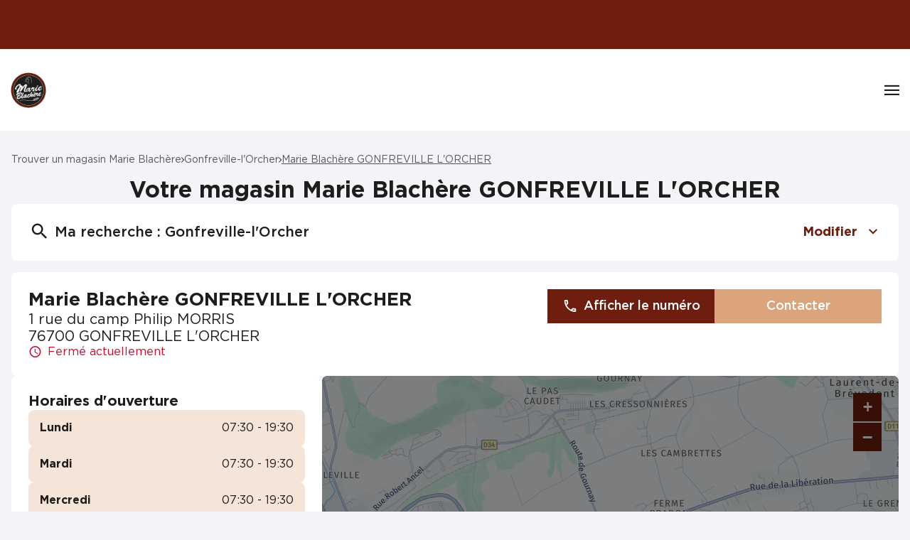

--- FILE ---
content_type: text/html; charset=utf-8
request_url: https://boulangeries.marieblachere.com/fr/france-FR/7205/marie-blachere-gonfreville-l-orcher/details
body_size: 14441
content:
<!DOCTYPE html><html lang="fr"><head><script>
                window.dataLayer = window.dataLayer || [];
                
              </script><meta charSet="utf-8"/><script>
                           (function(w,d,s,l,i){w[l]=w[l]||[];w[l].push({'gtm.start':
                               new Date().getTime(),event:'gtm.js'});var f=d.getElementsByTagName(s)[0],
                               j=d.createElement(s),dl=l!='dataLayer'?'&l='+l:'';j.async=true;j.src=
                               'https://www.googletagmanager.com/gtm.js?id='+i+dl;f.parentNode.insertBefore(j,f);
                           })(window,document,'script','dataLayer','GTM-PGV9GSWF');</script><meta name="viewport" content="width=device-width, initial-scale=1"/><link rel="icon" href="/favicon.ico"/><title>Magasin à GONFREVILLE L&#x27;ORCHER - Marie Blachère GONFREVILLE L&#x27;ORCHER</title><meta name="description" content="Magasin Marie Blachère GONFREVILLE L&#x27;ORCHER - Venez Découvrir nos PAINS, BAGUETTES, PATISSERIES, PIZZAS, SANDWICHS ET BOISSONS et Profitez de l&#x27;offre 3+1 Offert! Déguster sur place, en livraison, à emporter nos pains à GONFREVILLE L&#x27;ORCHER"/><meta name="geo.placename" content="GONFREVILLE L&#x27;ORCHER"/><meta name="geo.position" content="49.5098;0.22748"/><meta name="ICBM" content="49.5098,0.22748"/><link rel="canonical" href="https://boulangeries.marieblachere.com/fr/france-FR/7205/marie-blachere-gonfreville-l-orcher/details"/><meta property="og:title" content="Magasin à GONFREVILLE L&#x27;ORCHER - Marie Blachère GONFREVILLE L&#x27;ORCHER"/><meta property="og:type" content="website"/><meta property="og:url" content="https://boulangeries.marieblachere.com/fr/france-FR/7205/marie-blachere-gonfreville-l-orcher/details"/><meta property="og:description" content="Magasin Marie Blachère GONFREVILLE L&#x27;ORCHER - Venez Découvrir nos PAINS, BAGUETTES, PATISSERIES, PIZZAS, SANDWICHS ET BOISSONS et Profitez de l&#x27;offre 3+1 Offert! Déguster sur place, en livraison, à emporter nos pains à GONFREVILLE L&#x27;ORCHER"/><meta property="og:image" content="https://boulangeries.marieblachere.com/img/PoiDefault.jpg"/><meta name="twitter:card" content="summary_large_image"/><script type="application/ld+json">[{"@context":"http://schema.org","@type":"Bakery","@id":"https://boulangeries.marieblachere.com/#location-7205","name":"Marie Blachère GONFREVILLE L'ORCHER","address":{"@type":"PostalAddress","streetAddress":"1 rue du camp Philip MORRIS","addressLocality":"GONFREVILLE L'ORCHER","postalCode":"76700","addressCountry":"FR"},"geo":{"@type":"GeoCoordinates","latitude":49.5098,"longitude":0.22748},"telephone":"02 35 44 70 83","email":"estelle.genot@blachere.fr","url":"https://boulangeries.marieblachere.com/fr/france-FR/7205/marie-blachere-gonfreville-l-orcher/details","logo":"https://boulangeries.marieblachere.com/img/logo.svg","image":"https://boulangeries.marieblachere.com/img/PoiDefault.jpg","description":"Marie Blachère, c'est le bon produit au bon prix. Découvrez notre large sélection de pains, snackings, viennoiseries et tartes, élaborés avec soin pour allier qualité et gourmandise. Chaque jour, nous vous proposons des produits savoureux, préparés avec exigence. Notre baguette Marie Blachère est réalisée avec une farine de blé 100% français, symbole de notre savoir-faire. Venez goûter à l'authenticité de nos créations à prix doux et profitez toute l'année de notre offre 3+1 et de -50% de réduction sur une sélection de produits lors des 30 dernières minutes d'ouverture pour encore plus de délices.","openingHoursSpecification":[{"@type":"OpeningHoursSpecification","dayOfWeek":"http://schema.org/Monday","opens":"07:30","closes":"19:30"},{"@type":"OpeningHoursSpecification","dayOfWeek":"http://schema.org/Tuesday","opens":"07:30","closes":"19:30"},{"@type":"OpeningHoursSpecification","dayOfWeek":"http://schema.org/Wednesday","opens":"07:30","closes":"19:30"},{"@type":"OpeningHoursSpecification","dayOfWeek":"http://schema.org/Thursday","opens":"07:30","closes":"19:30"},{"@type":"OpeningHoursSpecification","dayOfWeek":"http://schema.org/Friday","opens":"07:30","closes":"19:30"},{"@type":"OpeningHoursSpecification","dayOfWeek":"http://schema.org/Saturday","opens":"07:30","closes":"19:30"}]},{"@context":"https://schema.org","@type":"BreadcrumbList","itemListElement":[{"@type":"ListItem","position":1,"name":"Trouver un magasin Marie Blachère","item":"https://boulangeries.marieblachere.com/fr"},{"@type":"ListItem","position":2,"name":"Gonfreville-l'Orcher","item":"https://boulangeries.marieblachere.com/fr/france-FR/gonfreville-l-orcher/results"},{"@type":"ListItem","position":3,"name":"Marie Blachère GONFREVILLE L'ORCHER","item":"https://boulangeries.marieblachere.com/fr/france-FR/7205/marie-blachere-gonfreville-l-orcher/details"}]}]</script><meta name="next-head-count" content="17"/><link rel="preload" href="/_next/static/css/c52e5d13496ee4e4.css" as="style"/><link rel="stylesheet" href="/_next/static/css/c52e5d13496ee4e4.css" data-n-g=""/><noscript data-n-css=""></noscript><script defer="" nomodule="" src="/_next/static/chunks/polyfills-5cd94c89d3acac5f.js"></script><script src="/_next/static/chunks/webpack-7e54b3c213528eb1.js" defer=""></script><script src="/_next/static/chunks/framework-a88c9c524f289910.js" defer=""></script><script src="/_next/static/chunks/main-fbbf27b596e7e644.js" defer=""></script><script src="/_next/static/chunks/pages/_app-e81475e904a8feec.js" defer=""></script><script src="/_next/static/chunks/645-86fae83c6850e903.js" defer=""></script><script src="/_next/static/chunks/419-6559db09f5841b41.js" defer=""></script><script src="/_next/static/chunks/340-3f864843c3a110e6.js" defer=""></script><script src="/_next/static/chunks/pages/%5Bcountry%5D/%5Bparams1%5D/%5Bparams2%5D/details-6d61eabc5c95bbe8.js" defer=""></script><script src="/_next/static/C9BByBvtA-67yMlsaC6A_/_buildManifest.js" defer=""></script><script src="/_next/static/C9BByBvtA-67yMlsaC6A_/_ssgManifest.js" defer=""></script><script src="/_next/static/C9BByBvtA-67yMlsaC6A_/_middlewareManifest.js" defer=""></script></head><body><noscript><iframe src="https://www.googletagmanager.com/ns.html?id=GTM-PGV9GSWF"
            height="0" width="0" style="display:none;visibility:hidden"></iframe></noscript><div id="__next" data-reactroot=""><div><div class="em-page__container details"><header class="header" role="banner"><div class="header__container-up"></div><div class="header__container-bottom"><div class="header__brand-container"><a class="header__brand-link" href="https://www.marieblachere.com/" aria-label="Logo Marie Blachère - Lien vers le site officiel de Marie Blachère"><img class="header__brand-link-logo" src="/img/logo.png" alt="Logo Marie Blachère - Lien vers le site officiel de Marie Blachère"/></a></div><nav class="header__links-container" role="navigation"><ul class="header__nav-list"><li class="header__nav-content product"><a class="header__nav-link" href="https://www.marieblachere.com/nos-produits/"><span class="header__nav-label">Produits</span></a></li><li class="header__nav-content moment"><a class="header__nav-link" href="https://www.marieblachere.com/nos-offres-et-menus/"><span class="header__nav-label">En ce moment</span></a></li><li class="header__nav-content about"><a class="header__nav-link" href="https://www.marieblachere.com/lentreprise/"><span class="header__nav-label">À propos</span></a></li><li class="header__nav-content shop"><a class="header__nav-link" href="https://boulangeries.marieblachere.com/"><span class="header__nav-label">Nos magasins</span></a></li><li class="header__nav-content recipes"><a class="header__nav-link" href="https://www.marieblachere.com/nos-recettes/"><span class="header__nav-label">Recettes</span></a></li><li class="header__nav-content recruitment"><a class="header__nav-link" href="https://www.marieblachere.com/carrieres/"><span class="header__nav-label">Recrutement</span></a></li></ul></nav><button class="header__burger-menu icon-burger" aria-haspopup="true" aria-expanded="false" aria-controls="menu" aria-label="Navigation"></button></div></header><main role="main"><div class="heading__container"><div class="heading__elements-container"><nav data-testid="breadcrumb-component" class="em-breadcrumb__container desktop" aria-label="Fil d&#x27;Ariane" role="navigation"><ol class="em-breadcrumb__line"><li class="em-breadcrumb__element-container"><a data-testid="" class="em-breadcrumb__path-line" href="/fr">Trouver un magasin Marie Blachère</a></li><li class="em-breadcrumb__element-container"><span class="em-breadcrumb__separator" aria-hidden="true"></span><a data-testid="Gonfreville-l&#x27;Orcher" class="em-breadcrumb__path-line" href="/fr/france-FR/gonfreville-l-orcher/results">Gonfreville-l&#x27;Orcher</a></li><li class="em-breadcrumb__element-container"><span class="em-breadcrumb__separator" aria-hidden="true"></span><a data-testid="Marie Blachère GONFREVILLE L&#x27;ORCHER" class="em-breadcrumb__path-line" aria-current="page">Marie Blachère GONFREVILLE L&#x27;ORCHER</a></li></ol></nav><h1 class="heading__page-title" tabindex="-1">Votre magasin Marie Blachère GONFREVILLE L'ORCHER</h1><div class="em-frame__container em-searchform"><div class="em-searchform__title-container"><div class="em-searchform__title" data-testid="searchFormTitle"><div class="em-searchform__title-left"><span class="icon-recherche-titre" aria-hidden="true"></span><p role="heading" aria-level="2" class="em-searchform__title-left-text">Ma recherche</p></div><button class="em-searchform__title-right" aria-expanded="true"><span>Modifier</span><span class="icon-chevron-dropdown--up" aria-hidden="true"></span></button></div></div><div class="em-searchform__search-container"><div class="em-search-module__search-field em-text-input searchField" data-testid="search-module"><div role="combobox" aria-haspopup="listbox" aria-owns="react-autowhatever-1" aria-expanded="false" class="react-autosuggest__container"><input type="text" value="" autoComplete="off" aria-autocomplete="list" aria-controls="react-autowhatever-1" class="react-autosuggest__input" placeholder="Ville / Code postal" aria-label="Ville / Code postal"/><div id="react-autowhatever-1" class="react-autosuggest__suggestions-container"></div></div><button class="em-button em-button--secondary location-button" data-testid="location-button" role="button"><span class="em-button__icon icon-me-localiser" aria-hidden="true"></span><span class="sr-only">Utiliser ma position</span></button><div class="sr-only" aria-live="polite" aria-atomic="true"></div></div><button class="em-button em-button--primary search-button" data-testid="search-button" disabled="" id="search-button" role="button"><span class="em-button__icon icon-recherche-titre" aria-hidden="true"></span>Recherche</button></div></div></div></div><div class="em-layout__container"><div class="em-details__container"><div class="em-frame__container em-poi-card__container"><div class="em-poi-card__info-bloc" data-testid="em-poi-card__info-bloc"><h2 class="em-poi-card__poi-name">Marie Blachère GONFREVILLE L&#x27;ORCHER</h2><div class="em-poi-card__details"><address class="em-address-lines__container em-poi-card__address-lines" data-testid="address-lines"><span>1 rue du camp Philip MORRIS</span><span>76700 GONFREVILLE L&#x27;ORCHER</span></address><p data-testid="schedules-infos" class="em-schedule-info__container schedule-info"><span class="em-schedule-info__icon icon-em-schedule-info" aria-hidden="true"></span>Fermé actuellement</p></div></div><div class="em-buttons-block__container em-poi-card__buttons-block" data-testid="buttons-block"><button class="em-button em-button--primary display-cta-display-phone2" data-testid="display-cta-display-phone2" role="button"><span class="em-button__icon icon-telephone" aria-hidden="true"></span>Afficher le numéro</button><button class="em-button em-button--secondary button-contact" data-testid="button-contact" role="button"><span class="em-button__icon icon-undefined" aria-hidden="true"></span>Contacter</button></div></div><div class="em-frame__container em-schedules-map__container" id="schedules-map"><div class="em-frame__container em-poi-schedules em-schedules-map__poi-schedules"><div class="em-schedules-card__container current"><h2 class="em-schedules-card__title current" id="schedules-card-current-title" data-testid="schedules-card-current-title">Horaires d&#x27;ouverture</h2><ul class="em-schedules-card__elements-container current" aria-hidden="true" id="schedules-card-current" data-testid="schedules-card-current"><li data-testid="schedules-card-element" class="em-schedules-card-element__container" aria-current="false"><p class="em-schedules-card-element__day-name">Lundi</p><div class="em-schedules-card-element__schedules-ranges"><p class="em-schedules-range__element" data-testid="schedules-range-element">07:30 - 19:30</p></div></li><li data-testid="schedules-card-element" class="em-schedules-card-element__container" aria-current="false"><p class="em-schedules-card-element__day-name">Mardi</p><div class="em-schedules-card-element__schedules-ranges"><p class="em-schedules-range__element" data-testid="schedules-range-element">07:30 - 19:30</p></div></li><li data-testid="schedules-card-element" class="em-schedules-card-element__container" aria-current="false"><p class="em-schedules-card-element__day-name">Mercredi</p><div class="em-schedules-card-element__schedules-ranges"><p class="em-schedules-range__element" data-testid="schedules-range-element">07:30 - 19:30</p></div></li><li data-testid="schedules-card-element" class="em-schedules-card-element__container" aria-current="false"><p class="em-schedules-card-element__day-name">Jeudi</p><div class="em-schedules-card-element__schedules-ranges"><p class="em-schedules-range__element" data-testid="schedules-range-element">07:30 - 19:30</p></div></li><li data-testid="schedules-card-element" class="em-schedules-card-element__container em-schedules-card-element__container--active" aria-current="true"><p class="em-schedules-card-element__day-name">Vendredi</p><div class="em-schedules-card-element__schedules-ranges"><p class="em-schedules-range__element" data-testid="schedules-range-element">07:30 - 19:30</p></div></li><li data-testid="schedules-card-element" class="em-schedules-card-element__container" aria-current="false"><p class="em-schedules-card-element__day-name">Samedi</p><div class="em-schedules-card-element__schedules-ranges"><p class="em-schedules-range__element" data-testid="schedules-range-element">07:30 - 19:30</p></div></li><li data-testid="schedules-card-element" class="em-schedules-card-element__container" aria-current="false"><p class="em-schedules-card-element__day-name">Dimanche</p><div class="em-schedules-card-element__schedules-ranges"><p class="em-schedules-range__element" data-testid="schedules-range-element">Fermé</p></div></li></ul></div></div><div class="em-frame__container em-schedules-map__details-map"><div class="em-detail-map__container em-detail-map__container--shadowed" data-testid="details-map"></div><div class="em-detail-map__controls-line" data-testid="controls-line"><button class="em-button em-button--primary map-actions-button" data-testid="map-actions-button" role="button" tabindex="-1" aria-hidden="true"><span class="em-button__icon icon-naviguer" aria-hidden="true"></span>Naviguer</button><button class="em-button em-button--primary itinerary-button" data-testid="itinerary-button" role="link" tabindex="-1" aria-hidden="true"><span class="em-button__icon icon-itineraire" aria-hidden="true"></span>Itinéraire</button></div></div></div><div class="em-frame__container description-card" id="description-card"><div class="em-description-card__container" data-testid="description-card"><div class="em-description-card__description"><p>Marie Blachère, c'est le bon produit au bon prix. Découvrez notre large sélection de pains, snackings, viennoiseries et tartes, élaborés avec soin pour allier qualité et gourmandise. Chaque jour, nous vous proposons des produits savoureux, préparés avec exigence. Notre baguette Marie Blachère est réalisée avec une farine de blé 100% français, symbole de notre savoir-faire. Venez goûter à l'authenticité de nos créations à prix doux et profitez toute l'année de notre offre 3+1 et de -50% de réduction sur une sélection de produits lors des 30 dernières minutes d'ouverture pour encore plus de délices.</p></div><div class="swiper em-description-card__images-slider"><div class="swiper-wrapper"><div class="swiper-slide"><div class="em-description-card__picture-container"><img alt="magasin Marie Blachère" class="em-description-card__picture" loading="lazy" src="https://boulangeries.marieblachere.com/img/PoiDefault.jpg"/></div></div></div><div class="slider-controls"><button class="slider-button-prev"><span class="icon-arrow_left" aria-hidden="true"></span></button><div class="slider-pagination"></div><button class="slider-button-next"><span class="icon-arrow_right" aria-hidden="true"></span></button></div></div></div></div><div class="em-frame__container ad-card"><div class="swiper"><div class="swiper-wrapper"><div class="swiper-slide"><a class="em-ad__ad-picture" href="https://www.marieblachere.com/offres-et-menu/la-pizza-du-mois-2/" data-testid="ad-card-basic-img"><img class="em-ad__img" alt="" src="https://boulangeries.marieblachere.com/api/v1/medias/one?mediaid=d5a66c5c-539b-48ef-ab74-f9647d178732" loading="lazy"/></a></div><div class="swiper-slide"><a class="em-ad__ad-picture" href="https://www.marieblachere.com/actualites/les-gateaux-des-rois/" data-testid="ad-card-basic-img"><img class="em-ad__img" alt="" src="https://boulangeries.marieblachere.com/api/v1/medias/one?mediaid=610243c9-ab2e-4d75-b69a-a56c83f59fe9" loading="lazy"/></a></div><div class="swiper-slide"><a class="em-ad__ad-picture" href="https://www.marieblachere.com/actualites/qui-sera-le-roi-ou-la-reine/" data-testid="ad-card-basic-img"><img class="em-ad__img" alt="" src="https://boulangeries.marieblachere.com/api/v1/medias/one?mediaid=c4385e95-212d-4227-8b8e-f5b816365705" loading="lazy"/></a></div><div class="swiper-slide"><a class="em-ad__ad-picture" href="https://www.marieblachere.com/actualites/saveurs-dautomne/" data-testid="ad-card-basic-img"><img class="em-ad__img" alt="" src="https://boulangeries.marieblachere.com/api/v1/medias/one?mediaid=68d39592-9bc5-4450-b090-49879b79a3f4" loading="lazy"/></a></div><div class="swiper-slide"><a class="em-ad__ad-picture" href="https://www.marieblachere.com/nos-produits/gateau_tiramisu/" data-testid="ad-card-basic-img"><img class="em-ad__img" alt="" src="https://boulangeries.marieblachere.com/api/v1/medias/one?mediaid=2c9a3f06-23d3-4c60-aae8-c5e803202ef7" loading="lazy"/></a></div><div class="swiper-slide"><a class="em-ad__ad-picture" href="https://www.marieblachere.com/offres-et-menu/le-menu-du-mois-2/" data-testid="ad-card-basic-img"><img class="em-ad__img" alt="" src="https://boulangeries.marieblachere.com/api/v1/medias/one?mediaid=5316c671-1f62-4fe3-8bbd-4e2ae77f7192" loading="lazy"/></a></div><div class="swiper-slide"><a class="em-ad__ad-picture" href="https://www.marieblachere.com/offres-et-menu/la-brioche-du-lundi/" data-testid="ad-card-basic-img"><img class="em-ad__img" alt="OFFRE DU LUNDI :" src="https://boulangeries.marieblachere.com/api/v1/medias/one?mediaid=f5ec3580-df98-4370-8c9a-92cc2ec8b099" loading="lazy"/></a></div><div class="swiper-slide"><a class="em-ad__ad-picture" href="https://www.marieblachere.com/offres-et-menu/un-nuage-de-douceur/" data-testid="ad-card-basic-img"><img class="em-ad__img" alt="OFFRE DU JEUDI :" src="https://boulangeries.marieblachere.com/api/v1/medias/one?mediaid=ccd831ed-8b4a-40c6-8d05-916ee7fa0c60" loading="lazy"/></a></div><div class="swiper-slide"><a class="em-ad__ad-picture" href="https://www.marieblachere.com/offres-et-menu/le-jour-des-enfants-3/" data-testid="ad-card-basic-img"><img class="em-ad__img" alt="" src="https://boulangeries.marieblachere.com/api/v1/medias/one?mediaid=0a990a7e-7383-4348-bd31-9f5152d29019" loading="lazy"/></a></div><div class="swiper-slide"><a class="em-ad__ad-picture" href="https://www.marieblachere.com/nos-produits/brookie/" data-testid="ad-card-basic-img"><img class="em-ad__img" alt="" src="https://boulangeries.marieblachere.com/api/v1/medias/one?mediaid=5fce6b9e-a5ac-450f-8a24-0d52d52b2512" loading="lazy"/></a></div><div class="swiper-slide"><a class="em-ad__ad-picture" href="https://www.marieblachere.com/offres-et-menu/brioche-marie-blachere/" data-testid="ad-card-basic-img"><img class="em-ad__img" alt="" src="https://boulangeries.marieblachere.com/api/v1/medias/one?mediaid=1a2802fa-b03b-45ad-8b5a-50013f65e530" loading="lazy"/></a></div><div class="swiper-slide"><a class="em-ad__ad-picture" href="https://www.marieblachere.com/offres-et-menu/la-brioche-du-lundi/" data-testid="ad-card-basic-img"><img class="em-ad__img" alt="" src="https://boulangeries.marieblachere.com/api/v1/medias/one?mediaid=b54fcb32-3ba0-4acf-a183-ae2ebf9f2cd9" loading="lazy"/></a></div></div><div class="slider-controls"><button class="slider-button-prev"><span class="icon-arrow_left" aria-hidden="true"></span></button><button class="slider-button-next"><span class="icon-arrow_right" aria-hidden="true"></span></button></div></div></div><div class="em-frame__container service-card"><h2 class="em-frame__title">Services</h2><div class="em-services-cards__container" data-testid="service-card" role="list"><div data-testid="service-element" class="em-service-element__container" role="listitem"><span class="icon-service cafe" aria-hidden="true"></span><div class="em-service-element__text-container"><p class="em-service-element__label">Café</p></div></div><div data-testid="service-element" class="em-service-element__container" role="listitem"><span class="icon-service patisserie" aria-hidden="true"></span><div class="em-service-element__text-container"><p class="em-service-element__label">Pâtisserie</p></div></div><div data-testid="service-element" class="em-service-element__container" role="listitem"><span class="icon-service pizza" aria-hidden="true"></span><div class="em-service-element__text-container"><p class="em-service-element__label">Pizza</p></div></div><div data-testid="service-element" class="em-service-element__container" role="listitem"><span class="icon-service sandwicherie" aria-hidden="true"></span><div class="em-service-element__text-container"><p class="em-service-element__label">Sandwicherie</p></div></div><div data-testid="service-element" class="em-service-element__container" role="listitem"><span class="icon-service fast_food" aria-hidden="true"></span><div class="em-service-element__text-container"><p class="em-service-element__label">Restauration</p></div></div></div></div><div class="em-frame__container contact-form" id="contact-form"><h2 class="em-frame__title">Contactez-nous</h2><form><div class="contact-form__container"><input type="text" class="contact-form__field" name="name" placeholder="Nom *" aria-label="Nom" required="" value=""/><input type="text" class="contact-form__field" name="firstName" placeholder="Prénom *" aria-label="Prénom" required="" value=""/><input type="text" class="contact-form__field" name="email" placeholder="Email *" aria-label="Email" required="" value=""/><input type="text" class="contact-form__field" name="phone" placeholder="Téléphone *" aria-label="Téléphone" value=""/><input type="text" class="contact-form__field" name="postalCode" placeholder="Code Postal *" aria-label="Code Postal" required="" value=""/><textarea class="contact-form__field textarea" name="message" placeholder="Votre message *" aria-label="Votre message" required=""></textarea></div><div class="contact-form__mention">* Champs obligatoires</div><button class="em-button em-button--primary contact-form__submit-button" data-testid="contact-form__submit-button" role="button"><span class="em-button__icon icon-undefined" aria-hidden="true"></span>Envoyer</button></form></div><div class="em-frame__container social-card"><h2 class="em-frame__title">Restons en contact</h2><div class="em-social-card__container" data-testid="social-card"><a class="em-social-element__container" data-testid="social-element" href="https://www.facebook.com/MarieBlachereFR/" rel="nofollow" target="_blank"><i class="em-social-element__icon icon-contact-facebook" data-testid="social-element-icon"></i><span class="em-social-element__label sr-only-mobile" data-testid="social-element-Facebook">Facebook</span></a><a class="em-social-element__container" data-testid="social-element" href="https://www.pinterest.fr/MarieBlachereFR" rel="nofollow" target="_blank"><i class="em-social-element__icon icon-contact-pinterest" data-testid="social-element-icon"></i><span class="em-social-element__label sr-only-mobile" data-testid="social-element-Pinterest">Pinterest</span></a><a class="em-social-element__container" data-testid="social-element" href="https://www.instagram.com/marieblacherefr/" rel="nofollow" target="_blank"><i class="em-social-element__icon icon-contact-instagram" data-testid="social-element-icon"></i><span class="em-social-element__label sr-only-mobile" data-testid="social-element-Instagram">Instagram</span></a><a class="em-social-element__container" data-testid="social-element" href="https://www.youtube.com/@marieblachere_fr" rel="nofollow" target="_blank"><i class="em-social-element__icon icon-contact-youtube" data-testid="social-element-icon"></i><span class="em-social-element__label sr-only-mobile" data-testid="social-element-Youtube">Youtube</span></a><a class="em-social-element__container" data-testid="social-element" href="https://www.linkedin.com/company/boulangeries-marieblachère/" rel="nofollow" target="_blank"><i class="em-social-element__icon icon-contact-linkedin" data-testid="social-element-icon"></i><span class="em-social-element__label sr-only-mobile" data-testid="social-element-Linkedin">Linkedin</span></a><a class="em-social-element__container" data-testid="social-element" href="https://www.tiktok.com/@marieblachere_fr" rel="nofollow" target="_blank"><i class="em-social-element__icon icon-contact-tiktok" data-testid="social-element-icon"></i><span class="em-social-element__label sr-only-mobile" data-testid="social-element-Tiktok">Tiktok</span></a></div></div></div><div id="seo-index-poiproximity" class="em-seo-indexes__container poiproximity"><div class="em-seo-indexes__title-container"><h2 class="em-seo-indexes__title">Les magasins Marie Blachère à proximité</h2><span class="icon icon-chevron-dropdown--down" aria-hidden="true"></span></div><ul class="em-seo-indexes__index-column"><li class="em-seo-indexes__element"><a data-testid="index-element" href="/fr/france-FR/7225/marie-blachere-le-havre-2/details" class="em-seo-indexes__link" title="Marie Blachère LE HAVRE 2">Marie Blachère LE HAVRE 2</a></li><li class="em-seo-indexes__element"><a data-testid="index-element" href="/fr/france-FR/5445/marie-blachere-fecamp/details" class="em-seo-indexes__link" title="Marie Blachère FECAMP">Marie Blachère FECAMP</a></li></ul></div><div id="seo-index-proximity" class="em-seo-indexes__container proximity"><div class="em-seo-indexes__title-container"><h2 class="em-seo-indexes__title">Les magasins  Marie Blachère dans les villes à proximité</h2><span class="icon icon-chevron-dropdown--down" aria-hidden="true"></span></div><ul class="em-seo-indexes__index-column"><li class="em-seo-indexes__element"><a data-testid="index-element" href="/fr/france-FR/le-havre/results" class="em-seo-indexes__link" title="Le Havre">Le Havre</a></li></ul></div><nav data-testid="breadcrumb-component" class="em-breadcrumb__container mobile" aria-label="Fil d&#x27;Ariane" role="navigation"><ol class="em-breadcrumb__line"><li class="em-breadcrumb__element-container"><a data-testid="" class="em-breadcrumb__path-line" href="/fr">Trouver un magasin Marie Blachère</a></li><li class="em-breadcrumb__element-container"><span class="em-breadcrumb__separator" aria-hidden="true"></span><a data-testid="Gonfreville-l&#x27;Orcher" class="em-breadcrumb__path-line" href="/fr/france-FR/gonfreville-l-orcher/results">Gonfreville-l&#x27;Orcher</a></li><li class="em-breadcrumb__element-container"><span class="em-breadcrumb__separator" aria-hidden="true"></span><a data-testid="Marie Blachère GONFREVILLE L&#x27;ORCHER" class="em-breadcrumb__path-line" aria-current="page">Marie Blachère GONFREVILLE L&#x27;ORCHER</a></li></ol></nav><p class="em-copyright" lang="en">Powered by <a href="https://www.evermaps.com">evermaps ©</a></p></div></main><footer class="footer" role="contentinfo"><div class="footer__container"><div class="footer__container-up"><div class="footer__content-up"><div class="footer__nav-contain"><p class="footer__nav-title">Manger-Bouger</p><ul class="footer__container-nav-links"><li class="footer__nav-content eat_move"><a class="footer__nav-link eat_move" href="https://www.mangerbouger.fr/" target="_blank"><span class="footer__nav-label">Manger-Bouger.fr</span></a></li></ul></div><div class="footer__nav-contain"><p class="footer__nav-title">Nous contacter</p><p class="footer__nav-subtitle">Vous avez une question ?<br>Vous souhaitez nous contacter ?<br>Consultez notre FAQ.</p><ul class="footer__container-nav-links"><li class="footer__nav-content faq"><a class="footer__nav-link faq" href="http://www.marieblachere.com/a-propos-de-marie/faqs/" target="_blank"><span class="footer__nav-label">FAQ</span></a></li><li class="footer__nav-content recruitment"><a class="footer__nav-link recruitment" href="https://www.marieblachere.com/carrieres/" target="_blank"><span class="footer__nav-label">Recrutement</span></a></li></ul></div><div class="footer__nav-contain"><p class="footer__nav-title">Mentions</p><ul class="footer__container-nav-links"><li class="footer__nav-content legal"><a class="footer__nav-link legal" href="https://www.marieblachere.com/mentions-legales/" target="_blank"><span class="footer__nav-label">Mentions légales</span></a></li><li class="footer__nav-content datas"><a class="footer__nav-link datas" href="https://www.marieblachere.com/protection-des-donnees/" target="_blank"><span class="footer__nav-label">Protection des données</span></a></li><li class="footer__nav-content ethics"><a class="footer__nav-link ethics" href="https://www.groupe-blachere.com/" target="_blank"><span class="footer__nav-label">LignÉthique</span></a></li><li class="footer__nav-content packaging"><a class="footer__nav-link packaging" href="https://www.marieblachere.com/wp-content/uploads/2024/04/Blachere-Audit-emballage-2024-pour-site-Internet-2.pdf" target="_blank"><span class="footer__nav-label">Caractéristiques environnementales des emballages</span></a></li></ul></div><div class="footer__clearfix"></div></div></div><div class="footer__container-bottom"><div class="footer__content-bottom"><div class="footer__copyright">Copyright © 2024 Marie Blachère</div><ul class="footer__container-socials-links"><li class="footer__social-content facebook"><a class="footer__social-link icon-contact-facebook" href="https://fr-fr.facebook.com/MarieBlachereFR/" aria-label="Lien vers la page Facebook Marie Blachère" target="_blank"></a></li><li class="footer__social-content instagram"><a class="footer__social-link icon-contact-instagram" href="https://www.instagram.com/marieblacherefr/" aria-label="Lien vers la page Instagram Marie Blachère" target="_blank"></a></li><li class="footer__social-content linkedin"><a class="footer__social-link icon-contact-linkedin" href="https://www.linkedin.com/company/boulangeries-marieblach%C3%A8re" aria-label="Lien vers la page Linkedin Marie Blachère" target="_blank"></a></li><li class="footer__social-content youtube"><a class="footer__social-link icon-contact-youtube" href="https://www.youtube.com/@marieblachere491" aria-label="Lien vers la page Youtube Marie Blachère" target="_blank"></a></li><li class="footer__social-content pinterest"><a class="footer__social-link icon-contact-pinterest" href="https://www.pinterest.fr/marieblacherefr/" aria-label="Lien vers la page Pinterest Marie Blachère" target="_blank"></a></li><li class="footer__social-content tiktok"><a class="footer__social-link icon-contact-tiktok" href="https://www.tiktok.com/@marieblachere_fr" aria-label="Lien vers la page Tiktok Marie Blachère" target="_blank"></a></li></ul></div></div></div></footer></div><div class="Toastify"></div><button class="em-scrolltotop-link em-scrolltotop-link--hidden icon-chevron-dropdown--up" title="Retour vers le haut" aria-label="Retour vers le haut"></button></div></div><script id="__NEXT_DATA__" type="application/json">{"props":{"pageProps":{"initialState":{"client":{"device":{"name":""},"modale":{"isOpen":false,"selectedModal":""},"navigation":{"navigationHistory":[],"currentPage":"Home"},"page":{"name":"","title":"","indexes":[],"isScrollAvailable":true},"pois":{"poisList":null},"search":{"values":null,"filters":[]},"control":{"hasLoad":false}}},"environment":"prod","canonicalUrl":"https://boulangeries.marieblachere.com/fr/france-FR/7205/marie-blachere-gonfreville-l-orcher/details","pageTitleKey":"details.title","translationOptions":{"preposition":"à","location":"GONFREVILLE L'ORCHER","POI_NAME":"Marie Blachère GONFREVILLE L'ORCHER","POI_CITY_NAME":"GONFREVILLE L'ORCHER","POI_ADDRESS1":"1 rue du camp Philip MORRIS","POI_ADDRESS2":"","POI_PHONE":"02 35 44 70 83","POI_POSTAL_CODE":"76700"},"localCampaigns":[{"id":"c7716626-5654-44c8-b106-96bcc145011e","entityId":"b6b56ec9-c699-483c-9d6d-90f75db11288","title":"","ctaLabel":"Je veux en savoir plus !","ctaUrl":"https://www.marieblachere.com/offres-et-menu/la-pizza-du-mois-2/","description":"","imgUrl":"https://boulangeries.marieblachere.com/api/v1/medias/one?mediaid=d5a66c5c-539b-48ef-ab74-f9647d178732","metadata":{}},{"id":"579224f3-9349-4498-96b7-1068b9041f2e","entityId":"b6b56ec9-c699-483c-9d6d-90f75db11288","title":"","ctaLabel":"Je veux en savoir plus !","ctaUrl":"https://www.marieblachere.com/actualites/les-gateaux-des-rois/","description":"","imgUrl":"https://boulangeries.marieblachere.com/api/v1/medias/one?mediaid=610243c9-ab2e-4d75-b69a-a56c83f59fe9","metadata":{}},{"id":"fcc9829b-0ee0-4be4-8d7c-950b41e665dc","entityId":"b6b56ec9-c699-483c-9d6d-90f75db11288","title":"","ctaLabel":"Je veux en savoir plus !","ctaUrl":"https://www.marieblachere.com/actualites/qui-sera-le-roi-ou-la-reine/","description":"","imgUrl":"https://boulangeries.marieblachere.com/api/v1/medias/one?mediaid=c4385e95-212d-4227-8b8e-f5b816365705","metadata":{}},{"id":"f8726afd-8171-4681-aef4-e58ff8a6c679","entityId":"b6b56ec9-c699-483c-9d6d-90f75db11288","title":"","ctaLabel":"Je veux en savoir plus !","ctaUrl":"https://www.marieblachere.com/actualites/saveurs-dautomne/","description":"","imgUrl":"https://boulangeries.marieblachere.com/api/v1/medias/one?mediaid=68d39592-9bc5-4450-b090-49879b79a3f4","metadata":{}},{"id":"074f7176-cefe-4621-a28a-290ae038b24e","entityId":"b6b56ec9-c699-483c-9d6d-90f75db11288","title":"","ctaLabel":"Je veux en savoir plus !","ctaUrl":"https://www.marieblachere.com/nos-produits/gateau_tiramisu/","description":"","imgUrl":"https://boulangeries.marieblachere.com/api/v1/medias/one?mediaid=2c9a3f06-23d3-4c60-aae8-c5e803202ef7","metadata":{}},{"id":"ee3ac4bc-5656-45b3-9949-dc977654aeba","entityId":"b6b56ec9-c699-483c-9d6d-90f75db11288","title":"","ctaLabel":"Je veux en savoir plus !","ctaUrl":"https://www.marieblachere.com/offres-et-menu/le-menu-du-mois-2/","description":"","imgUrl":"https://boulangeries.marieblachere.com/api/v1/medias/one?mediaid=5316c671-1f62-4fe3-8bbd-4e2ae77f7192","metadata":{}},{"id":"f5b4396c-b2b5-492f-a1d7-0b7205d02108","entityId":"b6b56ec9-c699-483c-9d6d-90f75db11288","title":"OFFRE DU LUNDI :","ctaLabel":"Je veux en savoir plus !","ctaUrl":"https://www.marieblachere.com/offres-et-menu/la-brioche-du-lundi/","description":"","imgUrl":"https://boulangeries.marieblachere.com/api/v1/medias/one?mediaid=f5ec3580-df98-4370-8c9a-92cc2ec8b099","metadata":{}},{"id":"2407d74a-572c-436d-9aa1-2db69fe27d4d","entityId":"b6b56ec9-c699-483c-9d6d-90f75db11288","title":"OFFRE DU JEUDI :","ctaLabel":"Je veux en savoir plus !","ctaUrl":"https://www.marieblachere.com/offres-et-menu/un-nuage-de-douceur/","description":"","imgUrl":"https://boulangeries.marieblachere.com/api/v1/medias/one?mediaid=ccd831ed-8b4a-40c6-8d05-916ee7fa0c60","metadata":{}},{"id":"6d1d5aca-a3a6-42ad-808b-563e02528951","entityId":"b6b56ec9-c699-483c-9d6d-90f75db11288","title":"","ctaLabel":"Je veux en savoir plus !","ctaUrl":"https://www.marieblachere.com/offres-et-menu/le-jour-des-enfants-3/","description":"","imgUrl":"https://boulangeries.marieblachere.com/api/v1/medias/one?mediaid=0a990a7e-7383-4348-bd31-9f5152d29019","metadata":{}},{"id":"d3788eed-f682-4dc9-84d3-3da4eed18c76","entityId":"b6b56ec9-c699-483c-9d6d-90f75db11288","title":"","ctaLabel":"Je veux en savoir plus ! ","ctaUrl":"https://www.marieblachere.com/nos-produits/brookie/","description":"","imgUrl":"https://boulangeries.marieblachere.com/api/v1/medias/one?mediaid=5fce6b9e-a5ac-450f-8a24-0d52d52b2512","metadata":{}},{"id":"d37f5216-5559-4e30-a57c-187a3b199330","entityId":"b6b56ec9-c699-483c-9d6d-90f75db11288","title":"","ctaLabel":"Je veux en savoir plus !","ctaUrl":"https://www.marieblachere.com/offres-et-menu/brioche-marie-blachere/","description":"","imgUrl":"https://boulangeries.marieblachere.com/api/v1/medias/one?mediaid=1a2802fa-b03b-45ad-8b5a-50013f65e530","metadata":{}},{"id":"09cb11b8-d45e-4c37-b658-195a26ae5f00","entityId":"b6b56ec9-c699-483c-9d6d-90f75db11288","title":"","ctaLabel":"Je veux en savoir plus !","ctaUrl":"https://www.marieblachere.com/offres-et-menu/la-brioche-du-lundi/","description":"","imgUrl":"https://boulangeries.marieblachere.com/api/v1/medias/one?mediaid=b54fcb32-3ba0-4acf-a183-ae2ebf9f2cd9","metadata":{}}],"localNews":[],"poiData":{"index":0,"poi":{"id":"b6b56ec9-c699-483c-9d6d-90f75db11288","code":"7205","culture":"FR","distance":0,"poiType":"","version":0,"address":{"AddressLine1":"1 rue du camp Philip MORRIS","City":"GONFREVILLE L'ORCHER","Country":"FRA","CultureId":"","PostalCode":"76700","AddressLine2":"","BuildingName":"","FirstName":"","LastName":"","Region":"","State":"","SubAdmin":"","SubLocality":"","UnitName":""},"geocoding":{"type":"","data":{"location":{"Address":{"AdditionalData":[],"City":"","Country":"","Region":"","District":"","HouseNumber":"","Label":"","PostalCode":"","State":"","Street":""},"AdminInfo":{"Currency":"","DrivingSide":"","LocalTime":"","SystemOfMeasure":"","TimeZoneOffset":""},"Position":{"Latitude":"0","Longitude":"0"},"LocationId":"","LocationType":"","MapReference":{"AddressId":"","CityId":"","CountryId":"","CountyId":"","ReferenceId":"","RoadLinkId":"","SideOfStreet":"","Spot":0,"StateId":""},"MapView":{"BottomRight":{"Latitude":"0","Longitude":"0"},"TopLeft":{"Latitude":"0","Longitude":"0"}},"NavigationPosition":[]},"relevance":0}},"geocodingAddress":{"CityId":"29541","City":"Gonfreville-l'Orcher","NormalizedCity":"gonfreville-l-orcher","PostalCode":"76700","Country":"FRA","County":"Seine-Maritime","State":"Normandie"},"metadata":{"agencyPoiExtension":{"Culture":"","Version":0,"status":{"closeSelected":false,"closedFrom":"","openSelected":false,"openedFrom":"","published":false}},"catchmentArea":{"Culture":"","Version":0,"catchment_area":[]},"categories":[{"key":"0","value":{"Code":"TypeOfPOI","Label":"Type de POI","Values":[{"Code":"poi","Label":"poi","ConsoleCode":"a2ced47d-704b-4ae5-b70b-86ca4c2b655f"}]}},{"key":"1","value":{"Code":"BusinessProfile","Label":"Type d'établissement","Values":[{"Code":"boulangerie-marie-blachere","Label":"Boulangerie Marie Blachère","ConsoleCode":"e15e91e4-25a9-474b-a35d-f82aed2f185c"}]}}],"contacts":{"Culture":"","Facebook":"https://www.facebook.com/MarieBlachereFR/","Fax":"","Linkedin":"https://www.linkedin.com/company/boulangeries-marieblachère/","Mail":"estelle.genot@blachere.fr","Phone":"02 35 44 70 83","Twitter":"","Version":0,"Web":"","Youtube":"https://www.youtube.com/@marieblachere_fr","Snapchat":"","Tiktok":"https://www.tiktok.com/@marieblachere_fr","Instagram":"https://www.instagram.com/marieblacherefr/","Pinterest":"https://www.pinterest.fr/MarieBlachereFR"},"details":{"Culture":"","DefaultImageUrl":"","Description":"\u003cp\u003eMarie Blachère, c'est le bon produit au bon prix. Découvrez notre large sélection de pains, snackings, viennoiseries et tartes, élaborés avec soin pour allier qualité et gourmandise. Chaque jour, nous vous proposons des produits savoureux, préparés avec exigence. Notre baguette Marie Blachère est réalisée avec une farine de blé 100% français, symbole de notre savoir-faire. Venez goûter à l'authenticité de nos créations à prix doux et profitez toute l'année de notre offre 3+1 et de -50% de réduction sur une sélection de produits lors des 30 dernières minutes d'ouverture pour encore plus de délices.\u003c/p\u003e","Name":"Marie Blachère GONFREVILLE L'ORCHER","Siret":"","Version":""},"status":{"ClosedFrom":"","OpenedFrom":"","Published":true},"stats":{"Culture":"FR","Version":null,"AverageRating":3.9,"TotalReviewCount":106}},"position":{"Latitude":49.5098,"Longitude":0.22748},"schedules":{"Defaultweekschedule":[{"name":"Monday","values":{"IsOpen":true,"OpeningRanges":[{"BeginTime":{"Hour":7,"Minute":30},"EndTime":{"Hour":19,"Minute":30}}],"IsToday":false},"index":1},{"name":"Tuesday","values":{"IsOpen":true,"OpeningRanges":[{"BeginTime":{"Hour":7,"Minute":30},"EndTime":{"Hour":19,"Minute":30}}],"IsToday":false},"index":2},{"name":"Wednesday","values":{"IsOpen":true,"OpeningRanges":[{"BeginTime":{"Hour":7,"Minute":30},"EndTime":{"Hour":19,"Minute":30}}],"IsToday":false},"index":3},{"name":"Thursday","values":{"IsOpen":true,"OpeningRanges":[{"BeginTime":{"Hour":7,"Minute":30},"EndTime":{"Hour":19,"Minute":30}}],"IsToday":false},"index":4},{"name":"Friday","values":{"IsOpen":true,"OpeningRanges":[{"BeginTime":{"Hour":7,"Minute":30},"EndTime":{"Hour":19,"Minute":30}}],"IsToday":true},"index":5},{"name":"Saturday","values":{"IsOpen":true,"OpeningRanges":[{"BeginTime":{"Hour":7,"Minute":30},"EndTime":{"Hour":19,"Minute":30}}],"IsToday":false},"index":6},{"name":"Sunday","values":{"IsOpen":false,"OpeningRanges":[],"IsToday":false},"index":0}],"Currentweekschedule":[{"name":"Monday","values":{"IsOpen":true,"OpeningRanges":[{"BeginTime":{"Hour":7,"Minute":30},"EndTime":{"Hour":19,"Minute":30}}],"IsToday":false},"index":1},{"name":"Tuesday","values":{"IsOpen":true,"OpeningRanges":[{"BeginTime":{"Hour":7,"Minute":30},"EndTime":{"Hour":19,"Minute":30}}],"IsToday":false},"index":2},{"name":"Wednesday","values":{"IsOpen":true,"OpeningRanges":[{"BeginTime":{"Hour":7,"Minute":30},"EndTime":{"Hour":19,"Minute":30}}],"IsToday":false},"index":3},{"name":"Thursday","values":{"IsOpen":true,"OpeningRanges":[{"BeginTime":{"Hour":7,"Minute":30},"EndTime":{"Hour":19,"Minute":30}}],"IsToday":false},"index":4},{"name":"Friday","values":{"IsOpen":true,"OpeningRanges":[{"BeginTime":{"Hour":7,"Minute":30},"EndTime":{"Hour":19,"Minute":30}}],"IsToday":true},"index":5},{"name":"Saturday","values":{"IsOpen":true,"OpeningRanges":[{"BeginTime":{"Hour":7,"Minute":30},"EndTime":{"Hour":19,"Minute":30}}],"IsToday":false},"index":6},{"name":"Sunday","values":{"IsOpen":false,"OpeningRanges":[],"IsToday":false},"index":0}],"LimitedSchedules":[],"SpecificSchedules":[],"ExceptionalDaySchedules":[],"currentIsDefault":true},"openingStatus":"Closed","customMetadata":[{"code":"POI_EXT_INFOS","label":"Autres informations","data":[]}],"medias":[],"geoAdmin":{"city":{"id":29541,"code":"76305","label":"Gonfreville-l'Orcher","normalizedLabel":"gonfreville-l-orcher"},"county":{"id":77,"code":"76","label":"Seine-Maritime","normalizedLabel":"seine-maritime"},"state":{"id":9,"code":"28","label":"Normandie","normalizedLabel":"normandie"},"country":{"id":1,"code":"FRA","label":"FRANCE","normalizedLabel":"france"}}},"customPoiData":{"exceptionalCommunication":null}},"searchValues":{"latitude":49.5098,"longitude":0.22748,"city":"Gonfreville-l'Orcher","cityId":"29541","normalizedCity":"gonfreville-l-orcher","state":"Normandie","postalCode":"76700","county":"Seine-Maritime","country":"FRA"},"mapData":{"defaultBounding":{"latitude":"0","longitude":"0"}},"links":[{"level":"home","label":"","url":"/fr","position":1},{"level":"query","label":"Gonfreville-l'Orcher","url":"/fr/france-FR/gonfreville-l-orcher/results","position":2},{"level":"detail","label":"Marie Blachère GONFREVILLE L'ORCHER","url":"/fr/france-FR/7205/marie-blachere-gonfreville-l-orcher/details","position":3}],"socials":[{"code":"facebook","name":"Facebook","url":"https://www.facebook.com/MarieBlachereFR/"},{"code":"pinterest","name":"Pinterest","url":"https://www.pinterest.fr/MarieBlachereFR"},{"code":"instagram","name":"Instagram","url":"https://www.instagram.com/marieblacherefr/"},{"code":"youtube","name":"Youtube","url":"https://www.youtube.com/@marieblachere_fr"},{"code":"linkedin","name":"Linkedin","url":"https://www.linkedin.com/company/boulangeries-marieblachère/"},{"code":"tiktok","name":"Tiktok","url":"https://www.tiktok.com/@marieblachere_fr"}],"config":{"hereConfig":{"hereApiKey":"nv_zXJGp1Z22vajzOca0Ztd4gQL2-DWkxwiOAguSrK4","hereLanguage":"FR"},"type":"Bakery","logo":"https://boulangeries.marieblachere.com/img/logo.svg","baseUrl":"https://boulangeries.marieblachere.com","backUrl":"https://boulangeries.marieblachere.com","baseChunckUrl":"https://boulangeries.marieblachere.com","gtmKey":"GTM-PGV9GSWF","languages":["fr"],"defaultLanguage":"fr","countries":["FRA"],"seoCountries":["FRA"],"defaultCountry":"FRA","copyright":{"displayComponent":true},"hasAllPoiPage":true,"hasAllCountiesPage":false,"displayAllIndexLink":true,"hasAdvancedFilters":false,"composedContaining":{"operator":"or","containing":[{"code":"boulangerie","path":"Metadata.CATEGORIES.BusinessProfile","json":"e15e91e4-25a9-474b-a35d-f82aed2f185c"}]},"hasTravelTimes":false,"mapConfig":{"mapType":"Here","maxClusterRadius":40,"iconAnchor":[16,48],"fitBoundsPadding":[30,30],"fitBoundsMaxZoom":14,"hasDetailControls":true},"indexConfig":{"displayPoiIndexOnDetail":true,"poiIndexLimit":21},"showSearchLabel":true,"poiElementDisplayConfig":{"phone":false,"schedulesInfos":true},"itineraryType":"Default","pagination":{"range":20},"hideDescriptionSecondColumn":false,"customerWebSite":"https://boulangeries.marieblachere.com"},"indexPageData":{"indexBlocType":"Proximity","data":[{"url":"/fr/france-FR/le-havre/results","label":"Le Havre","postalCode":"76600","distance":7145.50664607,"cityImplantation":true,"cityPoiCount":3,"cityDistance":7145.50664607,"cityId":29584,"cityCode":"76351","cityPostalCode":"76600","cityLongitude":0.1312,"cityLatitude":49.4958,"cityLabel":"Le Havre","cityNormalizedLabel":"le-havre","cityPopulation":166058,"countyId":77,"countyCode":"76","countyLabel":"Seine-Maritime","countyNormalizedLabel":"seine-maritime","stateId":9,"stateCode":"28","stateLabel":"Normandie","stateNormalizedLabel":"normandie","countryId":1,"countryCode":"FRA","countryLabel":"FRANCE","countryNormalizedLabel":"france"}]},"indexPois":{"indexBlocType":"PoiProximity","data":[{"url":"/fr/france-FR/7225/marie-blachere-le-havre-2/details","label":"Marie Blachère LE HAVRE 2","postalCode":"76620","city":"LE HAVRE","id":"6f991d51-d407-4e1f-8eba-d5150cb250f7","code":"7225","culture":"FR","distance":9094.3869196,"poiType":"","version":0,"address":{"AddressLine1":"73 Rue Denis Cordonnier","City":"LE HAVRE","Country":"FRA","CultureId":"","PostalCode":"76620","AddressLine2":"","BuildingName":"","FirstName":"","LastName":"","Region":"","State":"","SubAdmin":"","SubLocality":"","UnitName":""},"geocoding":{"type":"","data":{"location":{"Address":{"AdditionalData":[],"City":"","Country":"","Region":"","District":"","HouseNumber":"","Label":"","PostalCode":"","State":"","Street":""},"AdminInfo":{"Currency":"","DrivingSide":"","LocalTime":"","SystemOfMeasure":"","TimeZoneOffset":""},"Position":{"Latitude":"0","Longitude":"0"},"LocationId":"","LocationType":"","MapReference":{"AddressId":"","CityId":"","CountryId":"","CountyId":"","ReferenceId":"","RoadLinkId":"","SideOfStreet":"","Spot":0,"StateId":""},"MapView":{"BottomRight":{"Latitude":"0","Longitude":"0"},"TopLeft":{"Latitude":"0","Longitude":"0"}},"NavigationPosition":[]},"relevance":0}},"geocodingAddress":{"CityId":"20078836","City":"Le Havre","PostalCode":"76620","Country":"FRA","State":"Normandie","NormalizedCity":"le-havre","County":"Seine-Maritime"},"metadata":{"agencyPoiExtension":{"Culture":"","Version":0,"status":{"closeSelected":false,"closedFrom":"","openSelected":false,"openedFrom":"","published":false}},"catchmentArea":{"Culture":"","Version":0,"catchment_area":[]},"categories":[{"key":"0","value":{"Code":"TypeOfPOI","Label":"Type de POI","Values":[{"Code":"poi","Label":"poi","ConsoleCode":"a2ced47d-704b-4ae5-b70b-86ca4c2b655f"}]}},{"key":"1","value":{"Code":"BusinessProfile","Label":"Type d'établissement","Values":[{"Code":"boulangerie-marie-blachere","Label":"Boulangerie Marie Blachère","ConsoleCode":"e15e91e4-25a9-474b-a35d-f82aed2f185c"}]}}],"contacts":{"Culture":"","Facebook":"https://www.facebook.com/MarieBlachereFR/","Fax":"","Linkedin":"https://www.linkedin.com/company/boulangeries-marieblachère/","Mail":"estelle.genot@blachere.fr","Phone":"02 35 49 06 72","Twitter":"","Version":0,"Web":"","Youtube":"https://www.youtube.com/@marieblachere_fr","Snapchat":"","Tiktok":"https://www.tiktok.com/@marieblachere_fr","Instagram":"https://www.instagram.com/marieblacherefr/","Pinterest":"https://www.pinterest.fr/MarieBlachereFR"},"details":{"Culture":"","DefaultImageUrl":"","Description":"\u003cp\u003eMarie Blachère, c'est le bon produit au bon prix. Découvrez notre large sélection de pains, snackings, viennoiseries et tartes, élaborés avec soin pour allier qualité et gourmandise. Chaque jour, nous vous proposons des produits savoureux, préparés avec exigence. Notre baguette Marie Blachère est réalisée avec une farine de blé 100% français, symbole de notre savoir-faire. Venez goûter à l'authenticité de nos créations à prix doux et profitez toute l'année de notre offre 3+1 et de -50% de réduction sur une sélection de produits lors des 30 dernières minutes d'ouverture pour encore plus de délices.\u003c/p\u003e","Name":"Marie Blachère LE HAVRE 2","Siret":"","Version":""},"status":{"ClosedFrom":"","OpenedFrom":"","Published":true},"stats":{"Culture":"FR","Version":null,"AverageRating":4.1,"TotalReviewCount":160}},"position":{"Latitude":49.5225,"Longitude":0.103413},"schedules":{"Defaultweekschedule":[{"name":"Monday","values":{"IsOpen":true,"OpeningRanges":[{"BeginTime":{"Hour":7,"Minute":30},"EndTime":{"Hour":20,"Minute":0}}],"IsToday":false},"index":1},{"name":"Tuesday","values":{"IsOpen":true,"OpeningRanges":[{"BeginTime":{"Hour":7,"Minute":30},"EndTime":{"Hour":20,"Minute":0}}],"IsToday":false},"index":2},{"name":"Wednesday","values":{"IsOpen":true,"OpeningRanges":[{"BeginTime":{"Hour":7,"Minute":30},"EndTime":{"Hour":20,"Minute":0}}],"IsToday":false},"index":3},{"name":"Thursday","values":{"IsOpen":true,"OpeningRanges":[{"BeginTime":{"Hour":7,"Minute":30},"EndTime":{"Hour":20,"Minute":0}}],"IsToday":false},"index":4},{"name":"Friday","values":{"IsOpen":true,"OpeningRanges":[{"BeginTime":{"Hour":7,"Minute":30},"EndTime":{"Hour":20,"Minute":0}}],"IsToday":true},"index":5},{"name":"Saturday","values":{"IsOpen":true,"OpeningRanges":[{"BeginTime":{"Hour":7,"Minute":30},"EndTime":{"Hour":20,"Minute":0}}],"IsToday":false},"index":6},{"name":"Sunday","values":{"IsOpen":false,"OpeningRanges":[],"IsToday":false},"index":0}],"Currentweekschedule":[{"name":"Monday","values":{"IsOpen":true,"OpeningRanges":[{"BeginTime":{"Hour":7,"Minute":30},"EndTime":{"Hour":20,"Minute":0}}],"IsToday":false},"index":1},{"name":"Tuesday","values":{"IsOpen":true,"OpeningRanges":[{"BeginTime":{"Hour":7,"Minute":30},"EndTime":{"Hour":20,"Minute":0}}],"IsToday":false},"index":2},{"name":"Wednesday","values":{"IsOpen":true,"OpeningRanges":[{"BeginTime":{"Hour":7,"Minute":30},"EndTime":{"Hour":20,"Minute":0}}],"IsToday":false},"index":3},{"name":"Thursday","values":{"IsOpen":true,"OpeningRanges":[{"BeginTime":{"Hour":7,"Minute":30},"EndTime":{"Hour":20,"Minute":0}}],"IsToday":false},"index":4},{"name":"Friday","values":{"IsOpen":true,"OpeningRanges":[{"BeginTime":{"Hour":7,"Minute":30},"EndTime":{"Hour":20,"Minute":0}}],"IsToday":true},"index":5},{"name":"Saturday","values":{"IsOpen":true,"OpeningRanges":[{"BeginTime":{"Hour":7,"Minute":30},"EndTime":{"Hour":20,"Minute":0}}],"IsToday":false},"index":6},{"name":"Sunday","values":{"IsOpen":false,"OpeningRanges":[],"IsToday":false},"index":0}],"LimitedSchedules":[],"SpecificSchedules":[],"ExceptionalDaySchedules":[],"currentIsDefault":true},"openingStatus":"Closed","customMetadata":[{"code":"POI_EXT_INFOS","label":"Autres informations","data":[]}],"medias":[],"geoAdmin":{"city":{"id":29584,"code":"76351"},"county":{"id":77,"code":"76"},"state":{"id":9,"code":"28"},"country":{"id":1,"code":"FRA"}}},{"url":"/fr/france-FR/5445/marie-blachere-fecamp/details","label":"Marie Blachère FECAMP","postalCode":"76400","city":"FECAMP","id":"a7ad72ff-082c-431f-a2e7-a946fc346d47","code":"5445","culture":"FR","distance":29490.10584327,"poiType":"","version":0,"address":{"AddressLine1":"78 rue Gustave Couturier","City":"FECAMP","Country":"FRA","CultureId":"","PostalCode":"76400","AddressLine2":"","BuildingName":"","FirstName":"","LastName":"","Region":"","State":"","SubAdmin":"","SubLocality":"","UnitName":""},"geocoding":{"type":"","data":{"location":{"Address":{"AdditionalData":[],"City":"","Country":"","Region":"","District":"","HouseNumber":"","Label":"","PostalCode":"","State":"","Street":""},"AdminInfo":{"Currency":"","DrivingSide":"","LocalTime":"","SystemOfMeasure":"","TimeZoneOffset":""},"Position":{"Latitude":"0","Longitude":"0"},"LocationId":"","LocationType":"","MapReference":{"AddressId":"","CityId":"","CountryId":"","CountyId":"","ReferenceId":"","RoadLinkId":"","SideOfStreet":"","Spot":0,"StateId":""},"MapView":{"BottomRight":{"Latitude":"0","Longitude":"0"},"TopLeft":{"Latitude":"0","Longitude":"0"}},"NavigationPosition":[]},"relevance":0}},"geocodingAddress":{"CityId":"20078559","City":"Fécamp","PostalCode":"76400","Country":"FRA","State":"Normandie","NormalizedCity":"fecamp","County":"Seine-Maritime"},"metadata":{"agencyPoiExtension":{"Culture":"","Version":0,"status":{"closeSelected":false,"closedFrom":"","openSelected":false,"openedFrom":"","published":false}},"catchmentArea":{"Culture":"","Version":0,"catchment_area":[]},"categories":[{"key":"0","value":{"Code":"TypeOfPOI","Label":"Type de POI","Values":[{"Code":"poi","Label":"poi","ConsoleCode":"a2ced47d-704b-4ae5-b70b-86ca4c2b655f"}]}},{"key":"1","value":{"Code":"BusinessProfile","Label":"Type d'établissement","Values":[{"Code":"boulangerie-marie-blachere","Label":"Boulangerie Marie Blachère","ConsoleCode":"e15e91e4-25a9-474b-a35d-f82aed2f185c"}]}}],"contacts":{"Culture":"","Facebook":"https://www.facebook.com/MarieBlachereFR/","Fax":"","Linkedin":"https://www.linkedin.com/company/boulangeries-marieblachère/","Mail":"estelle.genot@blachere.fr","Phone":"02 35 27 42 66","Twitter":"","Version":0,"Web":"","Youtube":"https://www.youtube.com/@marieblachere_fr","Snapchat":"","Tiktok":"https://www.tiktok.com/@marieblachere_fr","Instagram":"https://www.instagram.com/marieblacherefr/","Pinterest":"https://www.pinterest.fr/MarieBlachereFR"},"details":{"Culture":"","DefaultImageUrl":"","Description":"\u003cp\u003eMarie Blachère, c'est le bon produit au bon prix. Découvrez notre large sélection de pains, snackings, viennoiseries et tartes, élaborés avec soin pour allier qualité et gourmandise. Chaque jour, nous vous proposons des produits savoureux, préparés avec exigence. Notre baguette Marie Blachère est réalisée avec une farine de blé 100% français, symbole de notre savoir-faire. Venez goûter à l'authenticité de nos créations à prix doux et profitez toute l'année de notre offre 3+1 et de -50% de réduction sur une sélection de produits lors des 30 dernières minutes d'ouverture pour encore plus de délices.\u003c/p\u003e","Name":"Marie Blachère FECAMP","Siret":"","Version":""},"status":{"ClosedFrom":"","OpenedFrom":"","Published":true},"stats":{"Culture":"FR","Version":null,"AverageRating":3.6,"TotalReviewCount":315}},"position":{"Latitude":49.7521,"Longitude":0.393248},"schedules":{"Defaultweekschedule":[{"name":"Monday","values":{"IsOpen":true,"OpeningRanges":[{"BeginTime":{"Hour":7,"Minute":30},"EndTime":{"Hour":19,"Minute":30}}],"IsToday":false},"index":1},{"name":"Tuesday","values":{"IsOpen":true,"OpeningRanges":[{"BeginTime":{"Hour":7,"Minute":30},"EndTime":{"Hour":19,"Minute":30}}],"IsToday":false},"index":2},{"name":"Wednesday","values":{"IsOpen":true,"OpeningRanges":[{"BeginTime":{"Hour":7,"Minute":30},"EndTime":{"Hour":19,"Minute":30}}],"IsToday":false},"index":3},{"name":"Thursday","values":{"IsOpen":true,"OpeningRanges":[{"BeginTime":{"Hour":7,"Minute":30},"EndTime":{"Hour":19,"Minute":30}}],"IsToday":false},"index":4},{"name":"Friday","values":{"IsOpen":true,"OpeningRanges":[{"BeginTime":{"Hour":7,"Minute":30},"EndTime":{"Hour":19,"Minute":30}}],"IsToday":true},"index":5},{"name":"Saturday","values":{"IsOpen":true,"OpeningRanges":[{"BeginTime":{"Hour":7,"Minute":30},"EndTime":{"Hour":19,"Minute":30}}],"IsToday":false},"index":6},{"name":"Sunday","values":{"IsOpen":false,"OpeningRanges":[],"IsToday":false},"index":0}],"Currentweekschedule":[{"name":"Monday","values":{"IsOpen":true,"OpeningRanges":[{"BeginTime":{"Hour":7,"Minute":30},"EndTime":{"Hour":19,"Minute":30}}],"IsToday":false},"index":1},{"name":"Tuesday","values":{"IsOpen":true,"OpeningRanges":[{"BeginTime":{"Hour":7,"Minute":30},"EndTime":{"Hour":19,"Minute":30}}],"IsToday":false},"index":2},{"name":"Wednesday","values":{"IsOpen":true,"OpeningRanges":[{"BeginTime":{"Hour":7,"Minute":30},"EndTime":{"Hour":19,"Minute":30}}],"IsToday":false},"index":3},{"name":"Thursday","values":{"IsOpen":true,"OpeningRanges":[{"BeginTime":{"Hour":7,"Minute":30},"EndTime":{"Hour":19,"Minute":30}}],"IsToday":false},"index":4},{"name":"Friday","values":{"IsOpen":true,"OpeningRanges":[{"BeginTime":{"Hour":7,"Minute":30},"EndTime":{"Hour":19,"Minute":30}}],"IsToday":true},"index":5},{"name":"Saturday","values":{"IsOpen":true,"OpeningRanges":[{"BeginTime":{"Hour":7,"Minute":30},"EndTime":{"Hour":19,"Minute":30}}],"IsToday":false},"index":6},{"name":"Sunday","values":{"IsOpen":false,"OpeningRanges":[],"IsToday":false},"index":0}],"LimitedSchedules":[],"SpecificSchedules":[],"ExceptionalDaySchedules":[],"currentIsDefault":true},"openingStatus":"Closed","customMetadata":[{"code":"POI_EXT_INFOS","label":"Autres informations","data":[]}],"medias":[],"geoAdmin":{"city":{"id":29498,"code":"76259"},"county":{"id":77,"code":"76"},"state":{"id":9,"code":"28"},"country":{"id":1,"code":"FRA"}}}]},"pageName":"details","_nextI18Next":{"initialI18nStore":{"fr":{"common":{"brand":"Marie Blachère","brand2":"","Counties":"","Cities":{"FRA":"Les $t(typeOfPoi)s $t(brand) en France"},"PoiProximity":"Les $t(typeOfPoi)s $t(brand) à proximité","Proximity":"Les $t(typeOfPoi)s  $t(brand) dans les villes à proximité","indexLabel":{"Cities":"{{label}}","Proximity":"{{label}}","PoiProximity":"{{label}}","AllPois":"{{label}}","County":"{{label}}"},"typeOfPoi":"magasin","typeOfPoiCapitalized":"Magasin","typeOfPoiSupplement":"","noPoiFound":"Il n'y a aucun $t(typeOfPoi) $t(brand) dans votre zone de recherche. ","here":"Veuillez chercher dans les villes à proximité.","weekDay":{"Monday":"Lundi","Tuesday":"Mardi","Wednesday":"Mercredi","Thursday":"Jeudi","Friday":"Vendredi","Saturday":"Samedi","Sunday":"Dimanche"},"monthLabel":{"January":"Janvier","February":"Février","March":"Mars","April":"Avril","May":"Mai","June":"Juin","July":"Juillet","August":"Août","September":"Septembre","October":"Octobre","November":"Novembre","December":"Décembre"},"breadcrumb":{"homeTitle":"Trouver un $t(typeOfPoi) $t(brand)","counties":"Tous les $t(typeOfPoi)s $t(brand) dans les départements de France","allpoi":{"FRA":"Tous les $t(typeOfPoi)s $t(brand) en France"},"ariaLabel":"Fil d'Ariane"},"buttonBlock":{"display-phone":"Numéro","display-phone2":"Afficher le numéro","more-info":"Voir plus","payment_means":"Moyens de paiement acceptés","newsletter":"Inscription à la newsletter","contact":"Contacter","rdv":"Prendre Rendez-vous","itinerary":"Itinéraire"},"countries":{"FRA":"France","GLP":"Guadeloupe","MTQ":"Martinique","GUF":"Guyane","REU":"La Réunion","SPM":"Saint-Pierre-et-Miquelon","MYT":"Mayotte","BLM":"Saint-Barthélemy","MAF":"Saint-Martin","WLF":"Wallis-et-Futuna","PYF":"Polynésie française","NCL":"Nouvelle-Calédonie","BEL":"Belgique"},"country-select":{"BEL":"Belgique","FRA":"France","GBR":"Royaume-uni"},"searchForm":{"search":"Recherche","defaultTitle":"Ma recherche","historyTitle":"Ma recherche : ","near-me":"à proximité","customTitle":"Modifier","localizeMe":"Utiliser ma position","or":"ou","country":"Pays","tooltip":{"search":"rechercher"},"placeholder":"Ville / Code postal","suggestionsAriaLabel":"Les suggestions","suggestionsCountLabel_zero":"Aucune suggestion disponible","suggestionsCountLabel_one":"{{count}} suggestion disponible","suggestionsCountLabel_other":"{{count}} suggestions disponibles"},"searchModule":{"wrongSuggestionMessage":"Nous n'avons pas pu obtenir toutes les informations sur cette adresse. Veuillez en choisir une autre dans la liste."},"geolocationError":{"permissionDenied":"Veuillez autoriser l'accès à votre position et réessayer","positionUnavailable":"La position n'a pas pu être déterminée","timeout":"La localisation est trop longue, veuillez réessayer","unknown":"Une erreur inconnue s'est produite, veuillez réessayer"},"home":{"headTitle":{"FRA":"Tous les $t(typeOfPoi)s $t(brand)"},"metadata":{"description":{"FRA":"$t(typeOfPoi)s $t(brand) : Trouvez le $t(typeOfPoi) $t(brand) le plus proche de chez vous."}},"title":{"FRA":"Trouver un $t(typeOfPoi) $t(brand)"},"news":"Nos actualités"},"results":{"headTitle":{"default_one":"Les $t(typeOfPoi)s {{preposition}} {{location}} - Tous les $t(typeOfPoi)s $t(brand)","default_other":"Les $t(typeOfPoi)s  {{preposition}} {{location}} - Tous les $t(typeOfPoi)s $t(brand) - Page {{count}}","geolocation_one":"Les $t(typeOfPoi)s - Tous les $t(typeOfPoi)s $t(brand) $t(results.near-me)","geolocation_other":"Les $t(typeOfPoi)s - Tous les $t(typeOfPoi)s $t(brand) $t(results.near-me) - Page {{count}}"},"metadata":{"description":{"default_one":"$t(typeOfPoi)s $t(brand) : Trouvez le $t(typeOfPoi) $t(brand) {{preposition}} {{location}}.","default_other":"$t(typeOfPoi)s $t(brand) : Trouvez le $t(typeOfPoi) $t(brand) {{preposition}} {{location}} - Page {{count}}.","geolocation_one":"$t(typeOfPoi)s $t(brand) : Trouvez le $t(typeOfPoi) $t(brand) $t(results.near-me).","geolocation_other":"$t(typeOfPoi)s $t(brand) : Trouvez le $t(typeOfPoi) $t(brand) $t(results.near-me) - Page {{count}}."}},"title":{"default_one":"Les $t(typeOfPoi)s $t(brand) {{preposition}} {{location}} et aux alentours","default_other":"Les $t(typeOfPoi)s $t(brand) {{preposition}} {{location}} et aux alentours - Page {{count}}","geolocation_one":"Les $t(typeOfPoi)s $t(brand) $t(results.near-me)","geolocation_other":"Les $t(typeOfPoi)s $t(brand) $t(results.near-me) - Page {{count}}"},"subtitle_default_zero":"Aucun $t(typeOfPoi) $t(brand) n'a été trouvé {{preposition}} {{location}}","subtitle_default_one":"{{count}} $t(typeOfPoi) $t(brand) {{preposition}} {{location}} et aux alentours","subtitle_default_other":"{{count}} $t(typeOfPoi)s $t(brand) {{preposition}} {{location}} et aux alentours","subtitle_geolocation_zero":"Aucun $t(typeOfPoi) $t(brand) n'a été trouvé $t(results.near-me)","subtitle_geolocation_one":"{{count}} $t(typeOfPoi) $t(brand) $t(results.near-me)","subtitle_geolocation_other":"{{count}} $t(typeOfPoi)s $t(brand) $t(results.near-me)","schedulesInfo":"Ouvert de {{BeginHour}}H à {{EndHour}}","schedulesInfoWithMinutes":"Ouvert de {{BeginHour}}H{{BeginMinutes}} à {{EndHour}}H{{EndMinutes}}","distance":"{{count}} {{metricSystem}}","near-me":"à proximité","list":"Liste","map":"Carte","targetPositionLabel":"Ma position","page":"- Page {{index}}"},"counties":{"title":"Tous les  $t(typeOfPoi)s $t(brand) dans les départements de France","headTitle":"Tous les  $t(typeOfPoi)s $t(brand) dans les départements de France","entityTitle":"Tous les départements","metadata":{"description":"Retrouvez la liste des $t(typeOfPoi)s $t(brand) par département"},"homeLink":"Les $t(typeOfPoi)s $t(brand) dans les  départements de France"},"details":{"headTitle":"$t(typeOfPoiCapitalized) {{preposition}} {{location}} - {{POI_NAME}}","metadata":{"description":"$t(typeOfPoiCapitalized) {{POI_NAME}} - Venez Découvrir nos PAINS, BAGUETTES, PATISSERIES, PIZZAS, SANDWICHS ET BOISSONS et Profitez de l'offre 3+1 Offert! Déguster sur place, en livraison, à emporter nos pains {{preposition}} {{location}}"},"title":"Votre $t(typeOfPoi) {{POI_NAME}}","exceptionalCommunicationTitle":"Communication exceptionnelle","detailMapCardTitle":"","servicesCard":{"title":"Services","cafe":"Café","patisserie":"Pâtisserie","pizza":"Pizza","sandwicherie":"Sandwicherie","fast_food":"Restauration"},"socialsCardTitle":"Restons en contact","detailMap":{"itineraryButton":"Itinéraire","navigateIntoMapButton":"Naviguer","reloaded":"Réinitialiser la Carte"},"schedulesCard":{"current":"Horaires d'ouverture","exceptional":"Horaires exceptionnels à venir","default":"Horaires habituels"},"exceptionalSchedulesDateFormat":"$t(weekDay.{{dayName}}) {{dateNumber}} $t(monthLabel.{{month}}) {{year}}","poiCardTitle":"$t(typeOfPoiCapitalized) $t(brand) {{POI_CITY_NAME}} {{POI_POSTAL_CODE}}","poiImageAlt":"$t(typeOfPoiCapitalized) {{POI_NAME}} - {{POI_CITY_NAME}} ({{POI_POSTAL_CODE}}) Visuel {{index}}","poiImageAltDefault":"$t(typeOfPoi) $t(brand)","defaultPoiDescription":"\u003cp\u003eVotre $t(typeOfPoi) $t(brand). c'est le bon produit au bon prix. Découvrez notre vaste sélection de pains. snackings. viennoiseries et tartes confectionnés tous avec soin. Chez nous. la passion est au rendez-vous grâce à notre équipe de boulangers qualifiés. qui perpétuent avec fierté les traditions françaises. Chaque jour. nous vous proposons des produits de qualité. préparés et cuits sur place. Nous utilisons une farine de blé 100% français pour notre baguette Marie. symbole de notre exigence. Venez goûter à l'authenticité de nos créations à prix réduits et profitez toute l'année de notre offre 3+1 et de -50% de réduction sur une sélection de produits lors des 30 dernières minutes d'ouverture pour encore plus de délices.\u003c/p\u003e","contactForm":{"title":"Contactez-nous","mention":"* Champs obligatoires","successMessage":"Votre demande de prise de contact a bien été prise en compte.","failedMessage":"Une erreur s'est produite, veuillez réessayer.","submitButton":"Envoyer","name":{"placeholder":"Nom *","aria-label":"Nom","error":"Le nom est requis"},"firstName":{"placeholder":"Prénom *","aria-label":"Prénom","error":"Le prénom est requis"},"email":{"placeholder":"Email *","aria-label":"Email","error":"L'email n'est pas au bon format"},"phone":{"placeholder":"Téléphone *","aria-label":"Téléphone","error":"Le téléphone n'est pas au bon format"},"postalCode":{"placeholder":"Code Postal *","aria-label":"Code Postal","error":"Le code postal n'est pas au bon format"},"message":{"placeholder":"Votre message *","aria-label":"Votre message","error":"Le message doit contenir au moins 10 caractères"}}},"searchwidget-demo":{"title":"Demo SearchWidget"},"schedulesRange":{"alwaysOpen":"24/24","closed":"Fermé"},"schedulesInfos":{"closedToday":"Fermé aujourd'hui","closed":"Fermé actuellement","isOpen":"Ouvert actuellement","alwaysOpen":"Ouvert 24h/24","alwaysClosed":"Fermé aujourd'hui","openToday":"Ouvert Aujourd'hui de {{beginHour}}H{{beginMinutes}} à {{endHour}}H{{endMinutes}}","open":"Ouvert {{openingHour}}","and":" et ","range":"de {{beginHour}}H{{beginMinutes}} à {{endHour}}H{{endMinutes}}"},"error":{"title":"Trouver votre $t(typeOfPoi) $t(brand)","homeLink":"RETOUR A LA PAGE D'ACCUEIL","defaultHeadTitle":"Une erreur est survenue","defaultTitle":"{{statusCode}}","defaultMessage":"Une erreur est survenue","errorText":"error text","notFoundHeadTitle":"404 - Page introuvable","notFoundTitle":"404","notFoundMessage":"Cette page est introuvable","internalServerHeadTitle":"500 - Erreur interne du serveur","internalServerTitle":"500","internalServerMessage":"Une erreur interne du serveur est survenue"},"index-all":{"headTitle":{"FRA":"Tous les $t(typeOfPoi)s $t(brand)"},"metadata":{"description":{"FRA":"Retrouvez la liste de tous les $t(typeOfPoi)s $t(brand)"}},"title":{"FRA":"Tous les $t(typeOfPoi)s $t(brand)"},"frameTitle":{"FRA":"Tous les $t(typeOfPoi)s $t(brand)"},"homeLink":{"FRA":"Tous les $t(typeOfPoi)s $t(brand)"}},"advancedFilters":"XXXXX","header":{"home":"https://www.marieblachere.com/","logoAriaLabel":"Logo Marie Blachère - Lien vers le site officiel de Marie Blachère","burgerAriaLabel":"Navigation","navLabel":"Menu","product":{"label":"Produits","url":"https://www.marieblachere.com/nos-produits/"},"moment":{"label":"En ce moment","url":"https://www.marieblachere.com/nos-offres-et-menus/"},"about":{"label":"À propos","url":"https://www.marieblachere.com/lentreprise/"},"shop":{"label":"Nos $t(typeOfPoi)s","url":"https://boulangeries.marieblachere.com/"},"recipes":{"label":"Recettes","url":"https://www.marieblachere.com/nos-recettes/"},"recruitment":{"label":"Recrutement","url":"https://www.marieblachere.com/carrieres/"},"address":{"label":"Horaires \u0026 Adresse","url":"https://boulangeries.marieblachere.com/"}},"footer":{"copyright":"Copyright © 2024 Marie Blachère","about":{"title":"Manger-Bouger","eat_move":{"label":"Manger-Bouger.fr","url":"https://www.mangerbouger.fr/"}},"contact":{"title":"Nous contacter","subTitle":"Vous avez une question ?\u003cbr\u003eVous souhaitez nous contacter ?\u003cbr\u003eConsultez notre FAQ.","faq":{"label":"FAQ","url":"http://www.marieblachere.com/a-propos-de-marie/faqs/"},"recruitment":{"label":"Recrutement","url":"https://www.marieblachere.com/carrieres/"}},"mentions":{"title":"Mentions","legal":{"label":"Mentions légales","url":"https://www.marieblachere.com/mentions-legales/"},"datas":{"label":"Protection des données","url":"https://www.marieblachere.com/protection-des-donnees/"},"ethics":{"label":"LignÉthique","url":"https://www.groupe-blachere.com/"},"packaging":{"label":"Caractéristiques environnementales des emballages","url":"https://www.marieblachere.com/wp-content/uploads/2024/04/Blachere-Audit-emballage-2024-pour-site-Internet-2.pdf"}},"social":{"facebook":{"ariaLabel":"Lien vers la page Facebook Marie Blachère","label":"Facebook","url":"https://fr-fr.facebook.com/MarieBlachereFR/"},"instagram":{"ariaLabel":"Lien vers la page Instagram Marie Blachère","label":"Instagram","url":"https://www.instagram.com/marieblacherefr/"},"linkedin":{"ariaLabel":"Lien vers la page Linkedin Marie Blachère","label":"Linkedin","url":"https://www.linkedin.com/company/boulangeries-marieblach%C3%A8re"},"youtube":{"ariaLabel":"Lien vers la page Youtube Marie Blachère","label":"Youtube","url":"https://www.youtube.com/@marieblachere491"},"pinterest":{"ariaLabel":"Lien vers la page Pinterest Marie Blachère","label":"Pinterest","url":"https://www.pinterest.fr/marieblacherefr/"},"tiktok":{"ariaLabel":"Lien vers la page Tiktok Marie Blachère","label":"Tiktok","url":"https://www.tiktok.com/@marieblachere_fr"}}},"pagination":{"previousPage":"Précédent","nextPage":"Suivant","linkTitle":"Page {{pageNumber}}","prevLinkTitle":"$t(pagination.previousPage) - $t(pagination.linkTitle)","nextLinkTitle":"$t(pagination.nextPage) - $t(pagination.linkTitle)","navigationLabel":"Pagination"},"emailModal":{"title":"Recevez nos coordonnées","emailInputLabel":"Entrez votre e-mail","cancelButtonLabel":"Annuler","sendButtonLabel":"Envoyer","successMessage":"Email envoyé, veuillez consulter votre boîte mail.","failedMessage":"Une erreur s'est produite, veuillez réessayer.","invalidEmailMessage":"L'adresse email n'est pas au bon format."},"paymentMeans":{"title":"Moyens de paiement acceptés dans cette XXXXX","text":""},"privacy":{"title":"Politique de confidentialité","description":"Politique de confidentialité"},"legal":{"title":"Mentions légales","description":"Mentions légales"},"currentOffer":{"title":"Les actualités du moment"},"scrollToTopLabel":"Retour vers le haut","slider":{"previous":"Diapositive précédente","next":"Diapositive suivante","a11y":{"paginationBulletMessage":"Diapositive {{index}}","containerRoleDescriptionMessage":"carrousel","itemRoleDescriptionMessage":"diapositive","slideLabelMessage":"{{index}} sur {{slidesLength}}"}},"errorFallback":{"title":"Oups… quelque chose s'est mal passé.","headTitle":"Une erreur est survenue","message":"Veuillez actualiser ou réessayer ultérieurement.","buttonLabel":"Retour à la page d'accueil"},"mapTooltip":{"closeButton":"Fermer le tooltip"}}},"default":{"common":{"brand":"Marie Blachère","brand2":"","Counties":"","Cities":{"FRA":"Les $t(typeOfPoi)s $t(brand) en France"},"PoiProximity":"Les $t(typeOfPoi)s $t(brand) à proximité","Proximity":"Les $t(typeOfPoi)s  $t(brand) dans les villes à proximité","indexLabel":{"Cities":"{{label}}","Proximity":"{{label}}","PoiProximity":"{{label}}","AllPois":"{{label}}","County":"{{label}}"},"typeOfPoi":"magasin","typeOfPoiCapitalized":"Magasin","typeOfPoiSupplement":"","noPoiFound":"Il n'y a aucun $t(typeOfPoi) $t(brand) dans votre zone de recherche. ","here":"Veuillez chercher dans les villes à proximité.","weekDay":{"Monday":"Lundi","Tuesday":"Mardi","Wednesday":"Mercredi","Thursday":"Jeudi","Friday":"Vendredi","Saturday":"Samedi","Sunday":"Dimanche"},"monthLabel":{"January":"Janvier","February":"Février","March":"Mars","April":"Avril","May":"Mai","June":"Juin","July":"Juillet","August":"Août","September":"Septembre","October":"Octobre","November":"Novembre","December":"Décembre"},"breadcrumb":{"homeTitle":"Trouver un $t(typeOfPoi) $t(brand)","counties":"Tous les $t(typeOfPoi)s $t(brand) dans les départements de France","allpoi":{"FRA":"Tous les $t(typeOfPoi)s $t(brand) en France"},"ariaLabel":"Fil d'Ariane"},"buttonBlock":{"display-phone":"Numéro","display-phone2":"Afficher le numéro","more-info":"Voir plus","payment_means":"Moyens de paiement acceptés","newsletter":"Inscription à la newsletter","contact":"Contacter","rdv":"Prendre Rendez-vous","itinerary":"Itinéraire"},"countries":{"FRA":"France","GLP":"Guadeloupe","MTQ":"Martinique","GUF":"Guyane","REU":"La Réunion","SPM":"Saint-Pierre-et-Miquelon","MYT":"Mayotte","BLM":"Saint-Barthélemy","MAF":"Saint-Martin","WLF":"Wallis-et-Futuna","PYF":"Polynésie française","NCL":"Nouvelle-Calédonie","BEL":"Belgique"},"country-select":{"BEL":"Belgique","FRA":"France","GBR":"Royaume-uni"},"searchForm":{"search":"Recherche","defaultTitle":"Ma recherche","historyTitle":"Ma recherche : ","near-me":"à proximité","customTitle":"Modifier","localizeMe":"Utiliser ma position","or":"ou","country":"Pays","tooltip":{"search":"rechercher"},"placeholder":"Ville / Code postal","suggestionsAriaLabel":"Les suggestions","suggestionsCountLabel_zero":"Aucune suggestion disponible","suggestionsCountLabel_one":"{{count}} suggestion disponible","suggestionsCountLabel_other":"{{count}} suggestions disponibles"},"searchModule":{"wrongSuggestionMessage":"Nous n'avons pas pu obtenir toutes les informations sur cette adresse. Veuillez en choisir une autre dans la liste."},"geolocationError":{"permissionDenied":"Veuillez autoriser l'accès à votre position et réessayer","positionUnavailable":"La position n'a pas pu être déterminée","timeout":"La localisation est trop longue, veuillez réessayer","unknown":"Une erreur inconnue s'est produite, veuillez réessayer"},"home":{"headTitle":{"FRA":"Tous les $t(typeOfPoi)s $t(brand)"},"metadata":{"description":{"FRA":"$t(typeOfPoi)s $t(brand) : Trouvez le $t(typeOfPoi) $t(brand) le plus proche de chez vous."}},"title":{"FRA":"Trouver un $t(typeOfPoi) $t(brand)"},"news":"Nos actualités"},"results":{"headTitle":{"default_one":"Les $t(typeOfPoi)s {{preposition}} {{location}} - Tous les $t(typeOfPoi)s $t(brand)","default_other":"Les $t(typeOfPoi)s  {{preposition}} {{location}} - Tous les $t(typeOfPoi)s $t(brand) - Page {{count}}","geolocation_one":"Les $t(typeOfPoi)s - Tous les $t(typeOfPoi)s $t(brand) $t(results.near-me)","geolocation_other":"Les $t(typeOfPoi)s - Tous les $t(typeOfPoi)s $t(brand) $t(results.near-me) - Page {{count}}"},"metadata":{"description":{"default_one":"$t(typeOfPoi)s $t(brand) : Trouvez le $t(typeOfPoi) $t(brand) {{preposition}} {{location}}.","default_other":"$t(typeOfPoi)s $t(brand) : Trouvez le $t(typeOfPoi) $t(brand) {{preposition}} {{location}} - Page {{count}}.","geolocation_one":"$t(typeOfPoi)s $t(brand) : Trouvez le $t(typeOfPoi) $t(brand) $t(results.near-me).","geolocation_other":"$t(typeOfPoi)s $t(brand) : Trouvez le $t(typeOfPoi) $t(brand) $t(results.near-me) - Page {{count}}."}},"title":{"default_one":"Les $t(typeOfPoi)s $t(brand) {{preposition}} {{location}} et aux alentours","default_other":"Les $t(typeOfPoi)s $t(brand) {{preposition}} {{location}} et aux alentours - Page {{count}}","geolocation_one":"Les $t(typeOfPoi)s $t(brand) $t(results.near-me)","geolocation_other":"Les $t(typeOfPoi)s $t(brand) $t(results.near-me) - Page {{count}}"},"subtitle_default_zero":"Aucun $t(typeOfPoi) $t(brand) n'a été trouvé {{preposition}} {{location}}","subtitle_default_one":"{{count}} $t(typeOfPoi) $t(brand) {{preposition}} {{location}} et aux alentours","subtitle_default_other":"{{count}} $t(typeOfPoi)s $t(brand) {{preposition}} {{location}} et aux alentours","subtitle_geolocation_zero":"Aucun $t(typeOfPoi) $t(brand) n'a été trouvé $t(results.near-me)","subtitle_geolocation_one":"{{count}} $t(typeOfPoi) $t(brand) $t(results.near-me)","subtitle_geolocation_other":"{{count}} $t(typeOfPoi)s $t(brand) $t(results.near-me)","schedulesInfo":"Ouvert de {{BeginHour}}H à {{EndHour}}","schedulesInfoWithMinutes":"Ouvert de {{BeginHour}}H{{BeginMinutes}} à {{EndHour}}H{{EndMinutes}}","distance":"{{count}} {{metricSystem}}","near-me":"à proximité","list":"Liste","map":"Carte","targetPositionLabel":"Ma position","page":"- Page {{index}}"},"counties":{"title":"Tous les  $t(typeOfPoi)s $t(brand) dans les départements de France","headTitle":"Tous les  $t(typeOfPoi)s $t(brand) dans les départements de France","entityTitle":"Tous les départements","metadata":{"description":"Retrouvez la liste des $t(typeOfPoi)s $t(brand) par département"},"homeLink":"Les $t(typeOfPoi)s $t(brand) dans les  départements de France"},"details":{"headTitle":"$t(typeOfPoiCapitalized) {{preposition}} {{location}} - {{POI_NAME}}","metadata":{"description":"$t(typeOfPoiCapitalized) {{POI_NAME}} - Venez Découvrir nos PAINS, BAGUETTES, PATISSERIES, PIZZAS, SANDWICHS ET BOISSONS et Profitez de l'offre 3+1 Offert! Déguster sur place, en livraison, à emporter nos pains {{preposition}} {{location}}"},"title":"Votre $t(typeOfPoi) {{POI_NAME}}","exceptionalCommunicationTitle":"Communication exceptionnelle","detailMapCardTitle":"","servicesCard":{"title":"Services","cafe":"Café","patisserie":"Pâtisserie","pizza":"Pizza","sandwicherie":"Sandwicherie","fast_food":"Restauration"},"socialsCardTitle":"Restons en contact","detailMap":{"itineraryButton":"Itinéraire","navigateIntoMapButton":"Naviguer","reloaded":"Réinitialiser la Carte"},"schedulesCard":{"current":"Horaires d'ouverture","exceptional":"Horaires exceptionnels à venir","default":"Horaires habituels"},"exceptionalSchedulesDateFormat":"$t(weekDay.{{dayName}}) {{dateNumber}} $t(monthLabel.{{month}}) {{year}}","poiCardTitle":"$t(typeOfPoiCapitalized) $t(brand) {{POI_CITY_NAME}} {{POI_POSTAL_CODE}}","poiImageAlt":"$t(typeOfPoiCapitalized) {{POI_NAME}} - {{POI_CITY_NAME}} ({{POI_POSTAL_CODE}}) Visuel {{index}}","poiImageAltDefault":"$t(typeOfPoi) $t(brand)","defaultPoiDescription":"\u003cp\u003eVotre $t(typeOfPoi) $t(brand). c'est le bon produit au bon prix. Découvrez notre vaste sélection de pains. snackings. viennoiseries et tartes confectionnés tous avec soin. Chez nous. la passion est au rendez-vous grâce à notre équipe de boulangers qualifiés. qui perpétuent avec fierté les traditions françaises. Chaque jour. nous vous proposons des produits de qualité. préparés et cuits sur place. Nous utilisons une farine de blé 100% français pour notre baguette Marie. symbole de notre exigence. Venez goûter à l'authenticité de nos créations à prix réduits et profitez toute l'année de notre offre 3+1 et de -50% de réduction sur une sélection de produits lors des 30 dernières minutes d'ouverture pour encore plus de délices.\u003c/p\u003e","contactForm":{"title":"Contactez-nous","mention":"* Champs obligatoires","successMessage":"Votre demande de prise de contact a bien été prise en compte.","failedMessage":"Une erreur s'est produite, veuillez réessayer.","submitButton":"Envoyer","name":{"placeholder":"Nom *","aria-label":"Nom","error":"Le nom est requis"},"firstName":{"placeholder":"Prénom *","aria-label":"Prénom","error":"Le prénom est requis"},"email":{"placeholder":"Email *","aria-label":"Email","error":"L'email n'est pas au bon format"},"phone":{"placeholder":"Téléphone *","aria-label":"Téléphone","error":"Le téléphone n'est pas au bon format"},"postalCode":{"placeholder":"Code Postal *","aria-label":"Code Postal","error":"Le code postal n'est pas au bon format"},"message":{"placeholder":"Votre message *","aria-label":"Votre message","error":"Le message doit contenir au moins 10 caractères"}}},"searchwidget-demo":{"title":"Demo SearchWidget"},"schedulesRange":{"alwaysOpen":"24/24","closed":"Fermé"},"schedulesInfos":{"closedToday":"Fermé aujourd'hui","closed":"Fermé actuellement","isOpen":"Ouvert actuellement","alwaysOpen":"Ouvert 24h/24","alwaysClosed":"Fermé aujourd'hui","openToday":"Ouvert Aujourd'hui de {{beginHour}}H{{beginMinutes}} à {{endHour}}H{{endMinutes}}","open":"Ouvert {{openingHour}}","and":" et ","range":"de {{beginHour}}H{{beginMinutes}} à {{endHour}}H{{endMinutes}}"},"error":{"title":"Trouver votre $t(typeOfPoi) $t(brand)","homeLink":"RETOUR A LA PAGE D'ACCUEIL","defaultHeadTitle":"Une erreur est survenue","defaultTitle":"{{statusCode}}","defaultMessage":"Une erreur est survenue","errorText":"error text","notFoundHeadTitle":"404 - Page introuvable","notFoundTitle":"404","notFoundMessage":"Cette page est introuvable","internalServerHeadTitle":"500 - Erreur interne du serveur","internalServerTitle":"500","internalServerMessage":"Une erreur interne du serveur est survenue"},"index-all":{"headTitle":{"FRA":"Tous les $t(typeOfPoi)s $t(brand)"},"metadata":{"description":{"FRA":"Retrouvez la liste de tous les $t(typeOfPoi)s $t(brand)"}},"title":{"FRA":"Tous les $t(typeOfPoi)s $t(brand)"},"frameTitle":{"FRA":"Tous les $t(typeOfPoi)s $t(brand)"},"homeLink":{"FRA":"Tous les $t(typeOfPoi)s $t(brand)"}},"advancedFilters":"XXXXX","header":{"home":"https://www.marieblachere.com/","logoAriaLabel":"Logo Marie Blachère - Lien vers le site officiel de Marie Blachère","burgerAriaLabel":"Navigation","navLabel":"Menu","product":{"label":"Produits","url":"https://www.marieblachere.com/nos-produits/"},"moment":{"label":"En ce moment","url":"https://www.marieblachere.com/nos-offres-et-menus/"},"about":{"label":"À propos","url":"https://www.marieblachere.com/lentreprise/"},"shop":{"label":"Nos $t(typeOfPoi)s","url":"https://boulangeries.marieblachere.com/"},"recipes":{"label":"Recettes","url":"https://www.marieblachere.com/nos-recettes/"},"recruitment":{"label":"Recrutement","url":"https://www.marieblachere.com/carrieres/"},"address":{"label":"Horaires \u0026 Adresse","url":"https://boulangeries.marieblachere.com/"}},"footer":{"copyright":"Copyright © 2024 Marie Blachère","about":{"title":"Manger-Bouger","eat_move":{"label":"Manger-Bouger.fr","url":"https://www.mangerbouger.fr/"}},"contact":{"title":"Nous contacter","subTitle":"Vous avez une question ?\u003cbr\u003eVous souhaitez nous contacter ?\u003cbr\u003eConsultez notre FAQ.","faq":{"label":"FAQ","url":"http://www.marieblachere.com/a-propos-de-marie/faqs/"},"recruitment":{"label":"Recrutement","url":"https://www.marieblachere.com/carrieres/"}},"mentions":{"title":"Mentions","legal":{"label":"Mentions légales","url":"https://www.marieblachere.com/mentions-legales/"},"datas":{"label":"Protection des données","url":"https://www.marieblachere.com/protection-des-donnees/"},"ethics":{"label":"LignÉthique","url":"https://www.groupe-blachere.com/"},"packaging":{"label":"Caractéristiques environnementales des emballages","url":"https://www.marieblachere.com/wp-content/uploads/2024/04/Blachere-Audit-emballage-2024-pour-site-Internet-2.pdf"}},"social":{"facebook":{"ariaLabel":"Lien vers la page Facebook Marie Blachère","label":"Facebook","url":"https://fr-fr.facebook.com/MarieBlachereFR/"},"instagram":{"ariaLabel":"Lien vers la page Instagram Marie Blachère","label":"Instagram","url":"https://www.instagram.com/marieblacherefr/"},"linkedin":{"ariaLabel":"Lien vers la page Linkedin Marie Blachère","label":"Linkedin","url":"https://www.linkedin.com/company/boulangeries-marieblach%C3%A8re"},"youtube":{"ariaLabel":"Lien vers la page Youtube Marie Blachère","label":"Youtube","url":"https://www.youtube.com/@marieblachere491"},"pinterest":{"ariaLabel":"Lien vers la page Pinterest Marie Blachère","label":"Pinterest","url":"https://www.pinterest.fr/marieblacherefr/"},"tiktok":{"ariaLabel":"Lien vers la page Tiktok Marie Blachère","label":"Tiktok","url":"https://www.tiktok.com/@marieblachere_fr"}}},"pagination":{"previousPage":"Précédent","nextPage":"Suivant","linkTitle":"Page {{pageNumber}}","prevLinkTitle":"$t(pagination.previousPage) - $t(pagination.linkTitle)","nextLinkTitle":"$t(pagination.nextPage) - $t(pagination.linkTitle)","navigationLabel":"Pagination"},"emailModal":{"title":"Recevez nos coordonnées","emailInputLabel":"Entrez votre e-mail","cancelButtonLabel":"Annuler","sendButtonLabel":"Envoyer","successMessage":"Email envoyé, veuillez consulter votre boîte mail.","failedMessage":"Une erreur s'est produite, veuillez réessayer.","invalidEmailMessage":"L'adresse email n'est pas au bon format."},"paymentMeans":{"title":"Moyens de paiement acceptés dans cette XXXXX","text":""},"privacy":{"title":"Politique de confidentialité","description":"Politique de confidentialité"},"legal":{"title":"Mentions légales","description":"Mentions légales"},"currentOffer":{"title":"Les actualités du moment"},"scrollToTopLabel":"Retour vers le haut","slider":{"previous":"Diapositive précédente","next":"Diapositive suivante","a11y":{"paginationBulletMessage":"Diapositive {{index}}","containerRoleDescriptionMessage":"carrousel","itemRoleDescriptionMessage":"diapositive","slideLabelMessage":"{{index}} sur {{slidesLength}}"}},"errorFallback":{"title":"Oups… quelque chose s'est mal passé.","headTitle":"Une erreur est survenue","message":"Veuillez actualiser ou réessayer ultérieurement.","buttonLabel":"Retour à la page d'accueil"},"mapTooltip":{"closeButton":"Fermer le tooltip"}}}},"initialLocale":"fr","userConfig":{"i18n":{"defaultLocale":"default","locales":["fr","default"],"localeDetection":false},"default":{"i18n":{"defaultLocale":"default","locales":["fr","default"],"localeDetection":false}}}}},"__N_SSP":true},"page":"/[country]/[params1]/[params2]/details","query":{"country":"france-FR","params1":"7205","params2":"marie-blachere-gonfreville-l-orcher"},"buildId":"C9BByBvtA-67yMlsaC6A_","isFallback":false,"gssp":true,"locale":"fr","locales":["default","fr"],"defaultLocale":"default","scriptLoader":[]}</script></body></html>

--- FILE ---
content_type: text/css; charset=UTF-8
request_url: https://boulangeries.marieblachere.com/_next/static/css/c52e5d13496ee4e4.css
body_size: 21601
content:
:root{--toastify-color-light:#fff;--toastify-color-dark:#121212;--toastify-color-info:#3498db;--toastify-color-success:#07bc0c;--toastify-color-warning:#f1c40f;--toastify-color-error:#e74c3c;--toastify-color-transparent:hsla(0,0%,100%,.7);--toastify-icon-color-info:var(--toastify-color-info);--toastify-icon-color-success:var(--toastify-color-success);--toastify-icon-color-warning:var(--toastify-color-warning);--toastify-icon-color-error:var(--toastify-color-error);--toastify-toast-width:320px;--toastify-toast-background:#fff;--toastify-toast-min-height:64px;--toastify-toast-max-height:800px;--toastify-font-family:sans-serif;--toastify-z-index:9999;--toastify-text-color-light:#757575;--toastify-text-color-dark:#fff;--toastify-text-color-info:#fff;--toastify-text-color-success:#fff;--toastify-text-color-warning:#fff;--toastify-text-color-error:#fff;--toastify-spinner-color:#616161;--toastify-spinner-color-empty-area:#e0e0e0;--toastify-color-progress-light:linear-gradient(90deg,#4cd964,#5ac8fa,#007aff,#34aadc,#5856d6,#ff2d55);--toastify-color-progress-dark:#bb86fc;--toastify-color-progress-info:var(--toastify-color-info);--toastify-color-progress-success:var(--toastify-color-success);--toastify-color-progress-warning:var(--toastify-color-warning);--toastify-color-progress-error:var(--toastify-color-error)}.Toastify__toast-container{z-index:var(--toastify-z-index);-webkit-transform:translateZ(var(--toastify-z-index));position:fixed;padding:4px;width:var(--toastify-toast-width);-webkit-box-sizing:border-box;-moz-box-sizing:border-box;box-sizing:border-box;color:#fff}.Toastify__toast-container--top-left{top:1em;left:1em}.Toastify__toast-container--top-center{top:1em;left:50%;-webkit-transform:translateX(-50%);-moz-transform:translateX(-50%);transform:translateX(-50%)}.Toastify__toast-container--top-right{top:1em;right:1em}.Toastify__toast-container--bottom-left{bottom:1em;left:1em}.Toastify__toast-container--bottom-center{bottom:1em;left:50%;-webkit-transform:translateX(-50%);-moz-transform:translateX(-50%);transform:translateX(-50%)}.Toastify__toast-container--bottom-right{bottom:1em;right:1em}@media only screen and (max-width:480px){.Toastify__toast-container{width:100vw;padding:0;left:0;margin:0}.Toastify__toast-container--top-center,.Toastify__toast-container--top-left,.Toastify__toast-container--top-right{top:0;-webkit-transform:translateX(0);-moz-transform:translateX(0);transform:translateX(0)}.Toastify__toast-container--bottom-center,.Toastify__toast-container--bottom-left,.Toastify__toast-container--bottom-right{bottom:0;-webkit-transform:translateX(0);-moz-transform:translateX(0);transform:translateX(0)}.Toastify__toast-container--rtl{right:0;left:auto}}.Toastify__toast{position:relative;min-height:var(--toastify-toast-min-height);-webkit-box-sizing:border-box;-moz-box-sizing:border-box;box-sizing:border-box;margin-bottom:1rem;padding:8px;border-radius:4px;-webkit-box-shadow:0 1px 10px 0 rgba(0,0,0,.1),0 2px 15px 0 rgba(0,0,0,.05);box-shadow:0 1px 10px 0 rgba(0,0,0,.1),0 2px 15px 0 rgba(0,0,0,.05);display:-moz-box;display:flex;-moz-box-pack:justify;justify-content:space-between;max-height:var(--toastify-toast-max-height);overflow:hidden;font-family:var(--toastify-font-family);cursor:default;direction:ltr;z-index:0}.Toastify__toast--rtl{direction:rtl}.Toastify__toast--close-on-click{cursor:pointer}.Toastify__toast-body{margin:auto 0;-moz-box-flex:1;flex:1 1 auto;padding:6px;display:-moz-box;display:flex;-moz-box-align:center;align-items:center}.Toastify__toast-body>div:last-child{word-break:break-word;-moz-box-flex:1;flex:1 1}.Toastify__toast-icon{-webkit-margin-end:10px;-moz-margin-end:10px;margin-inline-end:10px;width:20px;flex-shrink:0;display:-moz-box;display:flex}.Toastify--animate{-webkit-animation-fill-mode:both;animation-fill-mode:both;-webkit-animation-duration:.7s;animation-duration:.7s}.Toastify--animate-icon{-webkit-animation-fill-mode:both;animation-fill-mode:both;-webkit-animation-duration:.3s;animation-duration:.3s}@media only screen and (max-width:480px){.Toastify__toast{margin-bottom:0;border-radius:0}}.Toastify__toast-theme--dark{background:var(--toastify-color-dark);color:var(--toastify-text-color-dark)}.Toastify__toast-theme--colored.Toastify__toast--default,.Toastify__toast-theme--light{background:var(--toastify-color-light);color:var(--toastify-text-color-light)}.Toastify__toast-theme--colored.Toastify__toast--info{color:var(--toastify-text-color-info);background:var(--toastify-color-info)}.Toastify__toast-theme--colored.Toastify__toast--success{color:var(--toastify-text-color-success);background:var(--toastify-color-success)}.Toastify__toast-theme--colored.Toastify__toast--warning{color:var(--toastify-text-color-warning);background:var(--toastify-color-warning)}.Toastify__toast-theme--colored.Toastify__toast--error{color:var(--toastify-text-color-error);background:var(--toastify-color-error)}.Toastify__progress-bar-theme--light{background:var(--toastify-color-progress-light)}.Toastify__progress-bar-theme--dark{background:var(--toastify-color-progress-dark)}.Toastify__progress-bar--info{background:var(--toastify-color-progress-info)}.Toastify__progress-bar--success{background:var(--toastify-color-progress-success)}.Toastify__progress-bar--warning{background:var(--toastify-color-progress-warning)}.Toastify__progress-bar--error{background:var(--toastify-color-progress-error)}.Toastify__progress-bar-theme--colored.Toastify__progress-bar--error,.Toastify__progress-bar-theme--colored.Toastify__progress-bar--info,.Toastify__progress-bar-theme--colored.Toastify__progress-bar--success,.Toastify__progress-bar-theme--colored.Toastify__progress-bar--warning{background:var(--toastify-color-transparent)}.Toastify__close-button{color:#fff;background:transparent;outline:none;border:none;padding:0;cursor:pointer;opacity:.7;-webkit-transition:.3s ease;-moz-transition:.3s ease;transition:.3s ease;align-self:flex-start}.Toastify__close-button--light{color:#000;opacity:.3}.Toastify__close-button>svg{fill:currentColor;height:16px;width:14px}.Toastify__close-button:focus,.Toastify__close-button:hover{opacity:1}@-webkit-keyframes Toastify__trackProgress{0%{-webkit-transform:scaleX(1);transform:scaleX(1)}to{-webkit-transform:scaleX(0);transform:scaleX(0)}}@keyframes Toastify__trackProgress{0%{-webkit-transform:scaleX(1);-moz-transform:scaleX(1);transform:scaleX(1)}to{-webkit-transform:scaleX(0);-moz-transform:scaleX(0);transform:scaleX(0)}}.Toastify__progress-bar{position:absolute;bottom:0;left:0;width:100%;height:5px;z-index:var(--toastify-z-index);opacity:.7;-webkit-transform-origin:left;-moz-transform-origin:left;transform-origin:left}.Toastify__progress-bar--animated{-webkit-animation:Toastify__trackProgress linear 1 forwards;animation:Toastify__trackProgress linear 1 forwards}.Toastify__progress-bar--controlled{-webkit-transition:-webkit-transform .2s;transition:-webkit-transform .2s;-moz-transition:transform .2s,-moz-transform .2s;transition:transform .2s;transition:transform .2s,-webkit-transform .2s,-moz-transform .2s}.Toastify__progress-bar--rtl{right:0;left:auto;-webkit-transform-origin:right;-moz-transform-origin:right;transform-origin:right}.Toastify__spinner{width:20px;height:20px;-webkit-box-sizing:border-box;-moz-box-sizing:border-box;box-sizing:border-box;border-radius:100%;border:2px solid;border-color:var(--toastify-spinner-color-empty-area);border-right:2px solid var(--toastify-spinner-color);-webkit-animation:Toastify__spin .65s linear infinite;animation:Toastify__spin .65s linear infinite}@-webkit-keyframes Toastify__bounceInRight{0%,60%,75%,90%,to{-webkit-animation-timing-function:cubic-bezier(.215,.61,.355,1);animation-timing-function:cubic-bezier(.215,.61,.355,1)}0%{opacity:0;-webkit-transform:translate3d(3000px,0,0);transform:translate3d(3000px,0,0)}60%{opacity:1;-webkit-transform:translate3d(-25px,0,0);transform:translate3d(-25px,0,0)}75%{-webkit-transform:translate3d(10px,0,0);transform:translate3d(10px,0,0)}90%{-webkit-transform:translate3d(-5px,0,0);transform:translate3d(-5px,0,0)}to{-webkit-transform:none;transform:none}}@keyframes Toastify__bounceInRight{0%,60%,75%,90%,to{-webkit-animation-timing-function:cubic-bezier(.215,.61,.355,1);animation-timing-function:cubic-bezier(.215,.61,.355,1)}0%{opacity:0;-webkit-transform:translate3d(3000px,0,0);-moz-transform:translate3d(3000px,0,0);transform:translate3d(3000px,0,0)}60%{opacity:1;-webkit-transform:translate3d(-25px,0,0);-moz-transform:translate3d(-25px,0,0);transform:translate3d(-25px,0,0)}75%{-webkit-transform:translate3d(10px,0,0);-moz-transform:translate3d(10px,0,0);transform:translate3d(10px,0,0)}90%{-webkit-transform:translate3d(-5px,0,0);-moz-transform:translate3d(-5px,0,0);transform:translate3d(-5px,0,0)}to{-webkit-transform:none;-moz-transform:none;transform:none}}@-webkit-keyframes Toastify__bounceOutRight{20%{opacity:1;-webkit-transform:translate3d(-20px,0,0);transform:translate3d(-20px,0,0)}to{opacity:0;-webkit-transform:translate3d(2000px,0,0);transform:translate3d(2000px,0,0)}}@keyframes Toastify__bounceOutRight{20%{opacity:1;-webkit-transform:translate3d(-20px,0,0);-moz-transform:translate3d(-20px,0,0);transform:translate3d(-20px,0,0)}to{opacity:0;-webkit-transform:translate3d(2000px,0,0);-moz-transform:translate3d(2000px,0,0);transform:translate3d(2000px,0,0)}}@-webkit-keyframes Toastify__bounceInLeft{0%,60%,75%,90%,to{-webkit-animation-timing-function:cubic-bezier(.215,.61,.355,1);animation-timing-function:cubic-bezier(.215,.61,.355,1)}0%{opacity:0;-webkit-transform:translate3d(-3000px,0,0);transform:translate3d(-3000px,0,0)}60%{opacity:1;-webkit-transform:translate3d(25px,0,0);transform:translate3d(25px,0,0)}75%{-webkit-transform:translate3d(-10px,0,0);transform:translate3d(-10px,0,0)}90%{-webkit-transform:translate3d(5px,0,0);transform:translate3d(5px,0,0)}to{-webkit-transform:none;transform:none}}@keyframes Toastify__bounceInLeft{0%,60%,75%,90%,to{-webkit-animation-timing-function:cubic-bezier(.215,.61,.355,1);animation-timing-function:cubic-bezier(.215,.61,.355,1)}0%{opacity:0;-webkit-transform:translate3d(-3000px,0,0);-moz-transform:translate3d(-3000px,0,0);transform:translate3d(-3000px,0,0)}60%{opacity:1;-webkit-transform:translate3d(25px,0,0);-moz-transform:translate3d(25px,0,0);transform:translate3d(25px,0,0)}75%{-webkit-transform:translate3d(-10px,0,0);-moz-transform:translate3d(-10px,0,0);transform:translate3d(-10px,0,0)}90%{-webkit-transform:translate3d(5px,0,0);-moz-transform:translate3d(5px,0,0);transform:translate3d(5px,0,0)}to{-webkit-transform:none;-moz-transform:none;transform:none}}@-webkit-keyframes Toastify__bounceOutLeft{20%{opacity:1;-webkit-transform:translate3d(20px,0,0);transform:translate3d(20px,0,0)}to{opacity:0;-webkit-transform:translate3d(-2000px,0,0);transform:translate3d(-2000px,0,0)}}@keyframes Toastify__bounceOutLeft{20%{opacity:1;-webkit-transform:translate3d(20px,0,0);-moz-transform:translate3d(20px,0,0);transform:translate3d(20px,0,0)}to{opacity:0;-webkit-transform:translate3d(-2000px,0,0);-moz-transform:translate3d(-2000px,0,0);transform:translate3d(-2000px,0,0)}}@-webkit-keyframes Toastify__bounceInUp{0%,60%,75%,90%,to{-webkit-animation-timing-function:cubic-bezier(.215,.61,.355,1);animation-timing-function:cubic-bezier(.215,.61,.355,1)}0%{opacity:0;-webkit-transform:translate3d(0,3000px,0);transform:translate3d(0,3000px,0)}60%{opacity:1;-webkit-transform:translate3d(0,-20px,0);transform:translate3d(0,-20px,0)}75%{-webkit-transform:translate3d(0,10px,0);transform:translate3d(0,10px,0)}90%{-webkit-transform:translate3d(0,-5px,0);transform:translate3d(0,-5px,0)}to{-webkit-transform:translateZ(0);transform:translateZ(0)}}@keyframes Toastify__bounceInUp{0%,60%,75%,90%,to{-webkit-animation-timing-function:cubic-bezier(.215,.61,.355,1);animation-timing-function:cubic-bezier(.215,.61,.355,1)}0%{opacity:0;-webkit-transform:translate3d(0,3000px,0);-moz-transform:translate3d(0,3000px,0);transform:translate3d(0,3000px,0)}60%{opacity:1;-webkit-transform:translate3d(0,-20px,0);-moz-transform:translate3d(0,-20px,0);transform:translate3d(0,-20px,0)}75%{-webkit-transform:translate3d(0,10px,0);-moz-transform:translate3d(0,10px,0);transform:translate3d(0,10px,0)}90%{-webkit-transform:translate3d(0,-5px,0);-moz-transform:translate3d(0,-5px,0);transform:translate3d(0,-5px,0)}to{-webkit-transform:translateZ(0);-moz-transform:translateZ(0);transform:translateZ(0)}}@-webkit-keyframes Toastify__bounceOutUp{20%{-webkit-transform:translate3d(0,-10px,0);transform:translate3d(0,-10px,0)}40%,45%{opacity:1;-webkit-transform:translate3d(0,20px,0);transform:translate3d(0,20px,0)}to{opacity:0;-webkit-transform:translate3d(0,-2000px,0);transform:translate3d(0,-2000px,0)}}@keyframes Toastify__bounceOutUp{20%{-webkit-transform:translate3d(0,-10px,0);-moz-transform:translate3d(0,-10px,0);transform:translate3d(0,-10px,0)}40%,45%{opacity:1;-webkit-transform:translate3d(0,20px,0);-moz-transform:translate3d(0,20px,0);transform:translate3d(0,20px,0)}to{opacity:0;-webkit-transform:translate3d(0,-2000px,0);-moz-transform:translate3d(0,-2000px,0);transform:translate3d(0,-2000px,0)}}@-webkit-keyframes Toastify__bounceInDown{0%,60%,75%,90%,to{-webkit-animation-timing-function:cubic-bezier(.215,.61,.355,1);animation-timing-function:cubic-bezier(.215,.61,.355,1)}0%{opacity:0;-webkit-transform:translate3d(0,-3000px,0);transform:translate3d(0,-3000px,0)}60%{opacity:1;-webkit-transform:translate3d(0,25px,0);transform:translate3d(0,25px,0)}75%{-webkit-transform:translate3d(0,-10px,0);transform:translate3d(0,-10px,0)}90%{-webkit-transform:translate3d(0,5px,0);transform:translate3d(0,5px,0)}to{-webkit-transform:none;transform:none}}@keyframes Toastify__bounceInDown{0%,60%,75%,90%,to{-webkit-animation-timing-function:cubic-bezier(.215,.61,.355,1);animation-timing-function:cubic-bezier(.215,.61,.355,1)}0%{opacity:0;-webkit-transform:translate3d(0,-3000px,0);-moz-transform:translate3d(0,-3000px,0);transform:translate3d(0,-3000px,0)}60%{opacity:1;-webkit-transform:translate3d(0,25px,0);-moz-transform:translate3d(0,25px,0);transform:translate3d(0,25px,0)}75%{-webkit-transform:translate3d(0,-10px,0);-moz-transform:translate3d(0,-10px,0);transform:translate3d(0,-10px,0)}90%{-webkit-transform:translate3d(0,5px,0);-moz-transform:translate3d(0,5px,0);transform:translate3d(0,5px,0)}to{-webkit-transform:none;-moz-transform:none;transform:none}}@-webkit-keyframes Toastify__bounceOutDown{20%{-webkit-transform:translate3d(0,10px,0);transform:translate3d(0,10px,0)}40%,45%{opacity:1;-webkit-transform:translate3d(0,-20px,0);transform:translate3d(0,-20px,0)}to{opacity:0;-webkit-transform:translate3d(0,2000px,0);transform:translate3d(0,2000px,0)}}@keyframes Toastify__bounceOutDown{20%{-webkit-transform:translate3d(0,10px,0);-moz-transform:translate3d(0,10px,0);transform:translate3d(0,10px,0)}40%,45%{opacity:1;-webkit-transform:translate3d(0,-20px,0);-moz-transform:translate3d(0,-20px,0);transform:translate3d(0,-20px,0)}to{opacity:0;-webkit-transform:translate3d(0,2000px,0);-moz-transform:translate3d(0,2000px,0);transform:translate3d(0,2000px,0)}}.Toastify__bounce-enter--bottom-left,.Toastify__bounce-enter--top-left{-webkit-animation-name:Toastify__bounceInLeft;animation-name:Toastify__bounceInLeft}.Toastify__bounce-enter--bottom-right,.Toastify__bounce-enter--top-right{-webkit-animation-name:Toastify__bounceInRight;animation-name:Toastify__bounceInRight}.Toastify__bounce-enter--top-center{-webkit-animation-name:Toastify__bounceInDown;animation-name:Toastify__bounceInDown}.Toastify__bounce-enter--bottom-center{-webkit-animation-name:Toastify__bounceInUp;animation-name:Toastify__bounceInUp}.Toastify__bounce-exit--bottom-left,.Toastify__bounce-exit--top-left{-webkit-animation-name:Toastify__bounceOutLeft;animation-name:Toastify__bounceOutLeft}.Toastify__bounce-exit--bottom-right,.Toastify__bounce-exit--top-right{-webkit-animation-name:Toastify__bounceOutRight;animation-name:Toastify__bounceOutRight}.Toastify__bounce-exit--top-center{-webkit-animation-name:Toastify__bounceOutUp;animation-name:Toastify__bounceOutUp}.Toastify__bounce-exit--bottom-center{-webkit-animation-name:Toastify__bounceOutDown;animation-name:Toastify__bounceOutDown}@-webkit-keyframes Toastify__zoomIn{0%{opacity:0;-webkit-transform:scale3d(.3,.3,.3);transform:scale3d(.3,.3,.3)}50%{opacity:1}}@keyframes Toastify__zoomIn{0%{opacity:0;-webkit-transform:scale3d(.3,.3,.3);-moz-transform:scale3d(.3,.3,.3);transform:scale3d(.3,.3,.3)}50%{opacity:1}}@-webkit-keyframes Toastify__zoomOut{0%{opacity:1}50%{opacity:0;-webkit-transform:scale3d(.3,.3,.3);transform:scale3d(.3,.3,.3)}to{opacity:0}}@keyframes Toastify__zoomOut{0%{opacity:1}50%{opacity:0;-webkit-transform:scale3d(.3,.3,.3);-moz-transform:scale3d(.3,.3,.3);transform:scale3d(.3,.3,.3)}to{opacity:0}}.Toastify__zoom-enter{-webkit-animation-name:Toastify__zoomIn;animation-name:Toastify__zoomIn}.Toastify__zoom-exit{-webkit-animation-name:Toastify__zoomOut;animation-name:Toastify__zoomOut}@-webkit-keyframes Toastify__flipIn{0%{-webkit-transform:perspective(400px) rotateX(90deg);transform:perspective(400px) rotateX(90deg);-webkit-animation-timing-function:ease-in;animation-timing-function:ease-in;opacity:0}40%{-webkit-transform:perspective(400px) rotateX(-20deg);transform:perspective(400px) rotateX(-20deg);-webkit-animation-timing-function:ease-in;animation-timing-function:ease-in}60%{-webkit-transform:perspective(400px) rotateX(10deg);transform:perspective(400px) rotateX(10deg);opacity:1}80%{-webkit-transform:perspective(400px) rotateX(-5deg);transform:perspective(400px) rotateX(-5deg)}to{-webkit-transform:perspective(400px);transform:perspective(400px)}}@keyframes Toastify__flipIn{0%{-webkit-transform:perspective(400px) rotateX(90deg);-moz-transform:perspective(400px) rotateX(90deg);transform:perspective(400px) rotateX(90deg);-webkit-animation-timing-function:ease-in;animation-timing-function:ease-in;opacity:0}40%{-webkit-transform:perspective(400px) rotateX(-20deg);-moz-transform:perspective(400px) rotateX(-20deg);transform:perspective(400px) rotateX(-20deg);-webkit-animation-timing-function:ease-in;animation-timing-function:ease-in}60%{-webkit-transform:perspective(400px) rotateX(10deg);-moz-transform:perspective(400px) rotateX(10deg);transform:perspective(400px) rotateX(10deg);opacity:1}80%{-webkit-transform:perspective(400px) rotateX(-5deg);-moz-transform:perspective(400px) rotateX(-5deg);transform:perspective(400px) rotateX(-5deg)}to{-webkit-transform:perspective(400px);-moz-transform:perspective(400px);transform:perspective(400px)}}@-webkit-keyframes Toastify__flipOut{0%{-webkit-transform:perspective(400px);transform:perspective(400px)}30%{-webkit-transform:perspective(400px) rotateX(-20deg);transform:perspective(400px) rotateX(-20deg);opacity:1}to{-webkit-transform:perspective(400px) rotateX(90deg);transform:perspective(400px) rotateX(90deg);opacity:0}}@keyframes Toastify__flipOut{0%{-webkit-transform:perspective(400px);-moz-transform:perspective(400px);transform:perspective(400px)}30%{-webkit-transform:perspective(400px) rotateX(-20deg);-moz-transform:perspective(400px) rotateX(-20deg);transform:perspective(400px) rotateX(-20deg);opacity:1}to{-webkit-transform:perspective(400px) rotateX(90deg);-moz-transform:perspective(400px) rotateX(90deg);transform:perspective(400px) rotateX(90deg);opacity:0}}.Toastify__flip-enter{-webkit-animation-name:Toastify__flipIn;animation-name:Toastify__flipIn}.Toastify__flip-exit{-webkit-animation-name:Toastify__flipOut;animation-name:Toastify__flipOut}@-webkit-keyframes Toastify__slideInRight{0%{-webkit-transform:translate3d(110%,0,0);transform:translate3d(110%,0,0);visibility:visible}to{-webkit-transform:translateZ(0);transform:translateZ(0)}}@keyframes Toastify__slideInRight{0%{-webkit-transform:translate3d(110%,0,0);-moz-transform:translate3d(110%,0,0);transform:translate3d(110%,0,0);visibility:visible}to{-webkit-transform:translateZ(0);-moz-transform:translateZ(0);transform:translateZ(0)}}@-webkit-keyframes Toastify__slideInLeft{0%{-webkit-transform:translate3d(-110%,0,0);transform:translate3d(-110%,0,0);visibility:visible}to{-webkit-transform:translateZ(0);transform:translateZ(0)}}@keyframes Toastify__slideInLeft{0%{-webkit-transform:translate3d(-110%,0,0);-moz-transform:translate3d(-110%,0,0);transform:translate3d(-110%,0,0);visibility:visible}to{-webkit-transform:translateZ(0);-moz-transform:translateZ(0);transform:translateZ(0)}}@-webkit-keyframes Toastify__slideInUp{0%{-webkit-transform:translate3d(0,110%,0);transform:translate3d(0,110%,0);visibility:visible}to{-webkit-transform:translateZ(0);transform:translateZ(0)}}@keyframes Toastify__slideInUp{0%{-webkit-transform:translate3d(0,110%,0);-moz-transform:translate3d(0,110%,0);transform:translate3d(0,110%,0);visibility:visible}to{-webkit-transform:translateZ(0);-moz-transform:translateZ(0);transform:translateZ(0)}}@-webkit-keyframes Toastify__slideInDown{0%{-webkit-transform:translate3d(0,-110%,0);transform:translate3d(0,-110%,0);visibility:visible}to{-webkit-transform:translateZ(0);transform:translateZ(0)}}@keyframes Toastify__slideInDown{0%{-webkit-transform:translate3d(0,-110%,0);-moz-transform:translate3d(0,-110%,0);transform:translate3d(0,-110%,0);visibility:visible}to{-webkit-transform:translateZ(0);-moz-transform:translateZ(0);transform:translateZ(0)}}@-webkit-keyframes Toastify__slideOutRight{0%{-webkit-transform:translateZ(0);transform:translateZ(0)}to{visibility:hidden;-webkit-transform:translate3d(110%,0,0);transform:translate3d(110%,0,0)}}@keyframes Toastify__slideOutRight{0%{-webkit-transform:translateZ(0);-moz-transform:translateZ(0);transform:translateZ(0)}to{visibility:hidden;-webkit-transform:translate3d(110%,0,0);-moz-transform:translate3d(110%,0,0);transform:translate3d(110%,0,0)}}@-webkit-keyframes Toastify__slideOutLeft{0%{-webkit-transform:translateZ(0);transform:translateZ(0)}to{visibility:hidden;-webkit-transform:translate3d(-110%,0,0);transform:translate3d(-110%,0,0)}}@keyframes Toastify__slideOutLeft{0%{-webkit-transform:translateZ(0);-moz-transform:translateZ(0);transform:translateZ(0)}to{visibility:hidden;-webkit-transform:translate3d(-110%,0,0);-moz-transform:translate3d(-110%,0,0);transform:translate3d(-110%,0,0)}}@-webkit-keyframes Toastify__slideOutDown{0%{-webkit-transform:translateZ(0);transform:translateZ(0)}to{visibility:hidden;-webkit-transform:translate3d(0,500px,0);transform:translate3d(0,500px,0)}}@keyframes Toastify__slideOutDown{0%{-webkit-transform:translateZ(0);-moz-transform:translateZ(0);transform:translateZ(0)}to{visibility:hidden;-webkit-transform:translate3d(0,500px,0);-moz-transform:translate3d(0,500px,0);transform:translate3d(0,500px,0)}}@-webkit-keyframes Toastify__slideOutUp{0%{-webkit-transform:translateZ(0);transform:translateZ(0)}to{visibility:hidden;-webkit-transform:translate3d(0,-500px,0);transform:translate3d(0,-500px,0)}}@keyframes Toastify__slideOutUp{0%{-webkit-transform:translateZ(0);-moz-transform:translateZ(0);transform:translateZ(0)}to{visibility:hidden;-webkit-transform:translate3d(0,-500px,0);-moz-transform:translate3d(0,-500px,0);transform:translate3d(0,-500px,0)}}.Toastify__slide-enter--bottom-left,.Toastify__slide-enter--top-left{-webkit-animation-name:Toastify__slideInLeft;animation-name:Toastify__slideInLeft}.Toastify__slide-enter--bottom-right,.Toastify__slide-enter--top-right{-webkit-animation-name:Toastify__slideInRight;animation-name:Toastify__slideInRight}.Toastify__slide-enter--top-center{-webkit-animation-name:Toastify__slideInDown;animation-name:Toastify__slideInDown}.Toastify__slide-enter--bottom-center{-webkit-animation-name:Toastify__slideInUp;animation-name:Toastify__slideInUp}.Toastify__slide-exit--bottom-left,.Toastify__slide-exit--top-left{-webkit-animation-name:Toastify__slideOutLeft;animation-name:Toastify__slideOutLeft}.Toastify__slide-exit--bottom-right,.Toastify__slide-exit--top-right{-webkit-animation-name:Toastify__slideOutRight;animation-name:Toastify__slideOutRight}.Toastify__slide-exit--top-center{-webkit-animation-name:Toastify__slideOutUp;animation-name:Toastify__slideOutUp}.Toastify__slide-exit--bottom-center{-webkit-animation-name:Toastify__slideOutDown;animation-name:Toastify__slideOutDown}@-webkit-keyframes Toastify__spin{0%{-webkit-transform:rotate(0deg);transform:rotate(0deg)}to{-webkit-transform:rotate(1turn);transform:rotate(1turn)}}@keyframes Toastify__spin{0%{-webkit-transform:rotate(0deg);-moz-transform:rotate(0deg);transform:rotate(0deg)}to{-webkit-transform:rotate(1turn);-moz-transform:rotate(1turn);transform:rotate(1turn)}}.slick-slider{-webkit-box-sizing:border-box;-moz-box-sizing:border-box;box-sizing:border-box;-webkit-user-select:none;-moz-user-select:none;-ms-user-select:none;user-select:none;-webkit-touch-callout:none;-khtml-user-select:none;touch-action:pan-y;-webkit-tap-highlight-color:rgba(0,0,0,0)}.slick-list,.slick-slider{position:relative;display:block}.slick-list{overflow:hidden;margin:0;padding:0}.slick-list:focus{outline:none}.slick-list.dragging{cursor:pointer;cursor:hand}.slick-slider .slick-list,.slick-slider .slick-track{-webkit-transform:translateZ(0);-moz-transform:translateZ(0);transform:translateZ(0)}.slick-track{position:relative;top:0;left:0;display:block;margin-left:auto;margin-right:auto}.slick-track:after,.slick-track:before{display:table;content:""}.slick-track:after{clear:both}.slick-loading .slick-track{visibility:hidden}.slick-slide{display:none;float:left;height:100%;min-height:1px}[dir=rtl] .slick-slide{float:right}.slick-slide img{display:block}.slick-slide.slick-loading img{display:none}.slick-slide.dragging img{pointer-events:none}.slick-initialized .slick-slide{display:block}.slick-loading .slick-slide{visibility:hidden}.slick-vertical .slick-slide{display:block;height:auto;border:1px solid transparent}.slick-arrow.slick-hidden{display:none}.slick-loading .slick-list{background:#fff url(/_next/static/media/ajax-loader.0b80f665.gif) 50% no-repeat}@font-face{font-family:slick;font-weight:400;font-style:normal;src:url(/_next/static/media/slick.25572f22.eot);src:url(/_next/static/media/slick.25572f22.eot) format("embedded-opentype"),url(/_next/static/media/slick.653a4cbb.woff) format("woff"),url(/_next/static/media/slick.6aa1ee46.ttf) format("truetype"),url(/_next/static/media/slick.f895cfdf.svg) format("svg")}.slick-next,.slick-prev{font-size:0;line-height:0;position:absolute;top:50%;display:block;width:20px;height:20px;padding:0;-webkit-transform:translateY(-50%);-moz-transform:translateY(-50%);transform:translateY(-50%);cursor:pointer;border:none}.slick-next,.slick-next:focus,.slick-next:hover,.slick-prev,.slick-prev:focus,.slick-prev:hover{color:transparent;outline:none;background:transparent}.slick-next:focus:before,.slick-next:hover:before,.slick-prev:focus:before,.slick-prev:hover:before{opacity:1}.slick-next.slick-disabled:before,.slick-prev.slick-disabled:before{opacity:.25}.slick-next:before,.slick-prev:before{font-family:slick;font-size:20px;line-height:1;opacity:.75;color:#fff;-webkit-font-smoothing:antialiased;-moz-osx-font-smoothing:grayscale}.slick-prev{left:-25px}[dir=rtl] .slick-prev{right:-25px;left:auto}.slick-prev:before{content:"←"}[dir=rtl] .slick-prev:before{content:"→"}.slick-next{right:-25px}[dir=rtl] .slick-next{right:auto;left:-25px}.slick-next:before{content:"→"}[dir=rtl] .slick-next:before{content:"←"}.slick-dotted.slick-slider{margin-bottom:30px}.slick-dots{position:absolute;bottom:-25px;display:block;width:100%;padding:0;margin:0;list-style:none;text-align:center}.slick-dots li{position:relative;display:inline-block;margin:0 5px;padding:0}.slick-dots li,.slick-dots li button{width:20px;height:20px;cursor:pointer}.slick-dots li button{font-size:0;line-height:0;display:block;padding:5px;color:transparent;border:0;outline:none;background:transparent}.slick-dots li button:focus,.slick-dots li button:hover{outline:none}.slick-dots li button:focus:before,.slick-dots li button:hover:before{opacity:1}.slick-dots li button:before{font-family:slick;font-size:6px;line-height:20px;position:absolute;top:0;left:0;width:20px;height:20px;content:"•";text-align:center;opacity:.25;color:#000;-webkit-font-smoothing:antialiased;-moz-osx-font-smoothing:grayscale}.slick-dots li.slick-active button:before{opacity:.75;color:#000}@font-face{font-family:icons-webfont;src:url(/_next/static/media/icons-webfont.69b01461.eot);src:url(/_next/static/media/icons-webfont.69b01461.eot) format("embedded-opentype"),url(/_next/static/media/icons-webfont.105922a4.woff2) format("woff2"),url(/_next/static/media/icons-webfont.ebb08ddd.woff) format("woff"),url(/_next/static/media/icons-webfont.88ace558.ttf) format("truetype"),url(/_next/static/media/icons-webfont.acc60429.svg) format("svg");font-weight:400;font-style:normal}[class*=" icon-"]:before,[class^=icon-]:before{font-family:icons-webfont;font-style:normal;font-weight:400;speak:never;display:inline-block;text-decoration:inherit;margin-right:0;text-align:center;-webkit-font-feature-settings:normal;-moz-font-feature-settings:normal;font-feature-settings:normal;font-variant:normal;text-transform:none;line-height:1em;margin-left:0;-webkit-font-smoothing:antialiased;-moz-osx-font-smoothing:grayscale}.icon-horaires_d_ouverture_exceptionnels:before{content:""}.icon-pdetail_icone_chevron_dropdown_down:before{content:""}.icon-pdetail_icone_chevron_dropdown_up:before{content:""}.icon-pdetail_icone_contact_facebook:before{content:""}.icon-pdetail_icone_contact_instagram:before{content:""}.icon-pdetail_icone_contact_linkedin:before{content:""}.icon-pdetail_icone_contact_mail:before{content:""}.icon-pdetail_icone_contact_twitter:before{content:""}.icon-pdetail_icone_contact_youtube:before{content:""}.icon-pdetail_icone_en_savoir_plus:before{content:""}.icon-pdetail_icone_fermeture_exceptionnelle:before{content:""}.icon-pdetail_icone_itineraire:before{content:""}.icon-pdetail_icone_naviguer:before{content:""}.icon-pdetail_icone_prise_de_rdv:before{content:""}.icon-pdetail_icone_recherche_titre:before{content:""}.icon-pdetail_icone_service:before{content:""}.icon-pdetail_icone_telephone:before{content:""}.icon-prech_icone_bd_livraison:before{content:""}.icon-prech_icone_bd_reservation:before{content:""}.icon-prech_icone_bd_retour_gratuit:before{content:""}.icon-prech_icone_chevron_dropdown_down:before{content:""}.icon-prech_icone_chevron_dropdown_up:before{content:""}.icon-prech_icone_criteres_avances_gris:before{content:""}.icon-prech_icone_me_localiser:before{content:""}.icon-prech_icone_micro:before{content:""}.icon-prech_icone_recherche_titre:before{content:""}.icon-presult_icone_chevron_dropdown_down:before{content:""}.icon-presult_icone_chevron_dropdown_up:before{content:""}.icon-presult_icone_distance_et_temps_de_parcours_pieton:before{content:""}.icon-presult_icone_distance_et_temps_de_parcours_voiture:before{content:""}.icon-presult_icone_ouvert_aujourd_hui:before{content:""}.icon-presult_icone_plus_d_information:before{content:""}.icon-presult_icone_pr_pin:before{content:""}.icon-presult_icone_recherche_titre:before{content:""}.icon-presult_icone_telephone:before{content:""}.icon-burger:before{content:""}.icon-left-open:before{content:""}.icon-pinterest-2:before{content:""}.icon-pinterest:before{content:""}.icon-right-open:before{content:""}.icon-right-open-big:before{content:""}.icon-whatsapp-1:before{content:""}.icon-left-open-big:before{content:""}.icon-globe-1:before{content:""}.icon-tourisme:before{content:""}.icon-librairies:before{content:""}.icon-sorties_loisirs:before{content:""}.icon-disquaires:before{content:""}.icon-activites_culturelles:before{content:""}.icon-autres:before{content:""}.icon-billetteries:before{content:""}.icon-whatsapp:before{content:""}@font-face{font-family:Gotham;src:url(/_next/static/media/Gotham-Bold.e5fbc3ac.woff2) format("woff2"),url(/_next/static/media/Gotham-Bold.2fed9a62.woff) format("woff");font-weight:700;font-style:normal;font-display:swap}@font-face{font-family:Gotham;src:url(/_next/static/media/Gotham-Medium.49088be7.woff2) format("woff2"),url(/_next/static/media/Gotham-Medium.048200fe.woff) format("woff");font-weight:500;font-style:normal;font-display:swap}@font-face{font-family:Gotham;src:url(/_next/static/media/Gotham-Book.aeb250f1.woff2) format("woff2"),url(/_next/static/media/Gotham-Book.145db7ce.woff) format("woff");font-weight:400;font-style:normal;font-display:swap}@font-face{font-family:Gotham;src:url(/_next/static/media/Gotham-Light.45b1705b.woff2) format("woff2"),url(/_next/static/media/Gotham-Light.0178e819.woff) format("woff");font-weight:300;font-style:normal;font-display:swap}@font-face{font-family:Open Sans;src:url(/_next/static/media/OpenSans-Regular.ff99752c.woff2) format("woff2"),url(/_next/static/media/OpenSans-Regular.2966bf5d.woff) format("woff");font-weight:400;font-style:normal;font-display:swap}.em-pagination__items{list-style:none;margin:0;padding:0}.em-address-lines__container{color:#1d1d1b;-moz-box-orient:vertical;-moz-box-direction:normal;flex-direction:column;font-weight:400}.em-address-lines__container,.em-button{display:-moz-box;display:flex;font-family:Gotham,sans-serif;font-style:normal}.em-button{-moz-box-align:center;align-items:center;border-radius:.8rem;cursor:pointer;font-size:1.8rem;font-weight:500;height:4.8rem;-moz-box-pack:center;justify-content:center;padding:.8rem 1.6rem}.em-button--primary{background:#6e1d0e;border:1px solid #6e1d0e;color:#fff}.em-button--primary:active:not([disabled],:disabled),.em-button--primary:hover:not([disabled],:disabled){background:#1d1d1b;border:1px solid #1d1d1b;color:#fff}.em-button--secondary{background:#dca47d;border:1px solid #dca47d;color:#fff}.em-button--secondary:active:not([disabled],:disabled),.em-button--secondary:hover:not([disabled],:disabled){background:#1d1d1b;border:1px solid #1d1d1b;color:#fff}.em-button:disabled,.em-button[disabled]{opacity:40%;cursor:default}.em-button.displayed-cta-info{font-size:1.6rem;letter-spacing:-.7px}.em-button__icon{line-height:1}@media screen and (min-width:1024px){.em-button{font-size:1.8rem}}.em-ui-checkbox__container{-moz-box-align:center;align-items:center;display:-moz-box;display:flex;grid-gap:10px;gap:10px;padding:1.6rem;cursor:pointer;-webkit-user-select:none;-moz-user-select:none;-ms-user-select:none;user-select:none}.em-ui-checkbox__container:hover{background:#e0e0e0}.em-ui-checkbox__container[aria-checked=true] .em-ui-checkbox__checkmark{background-color:#6e1d0e}.em-ui-checkbox__container.visible-filters{padding:.8rem 1.6rem}.em-ui-checkbox__container.visible-filters:hover{background:none}.em-ui-checkbox__container.visible-filters.filters-tags{border-radius:4rem;height:4rem;-moz-box-pack:center;justify-content:center;background-color:#fff;border:1px solid #6e1d0e;color:#6e1d0e;font-weight:400;line-height:normal}.em-ui-checkbox__container.visible-filters.filters-tags .em-ui-checkbox__checkmark{display:none}.em-ui-checkbox__container.visible-filters.filters-tags[aria-checked=true]{background-color:#6e1d0e;border:1px solid #6e1d0e;color:#fff}.em-ui-checkbox__checkmark{background-color:#fff;display:block;height:2rem;width:2rem}.em-copyright{color:#1d1d1b;font-size:1.2rem;margin:0;text-align:right}.lds-ellipsis div:first-child{-webkit-animation:lds-ellipsis1 .6s infinite;animation:lds-ellipsis1 .6s infinite;left:8px}.lds-ellipsis div:nth-child(2){left:8px}.lds-ellipsis div:nth-child(2),.lds-ellipsis div:nth-child(3){-webkit-animation:lds-ellipsis2 .6s infinite;animation:lds-ellipsis2 .6s infinite}.lds-ellipsis div:nth-child(3){left:32px}.lds-ellipsis div:nth-child(4){-webkit-animation:lds-ellipsis3 .6s infinite;animation:lds-ellipsis3 .6s infinite;left:56px}@-webkit-keyframes lds-ellipsis1{0%{-webkit-transform:scale(0);transform:scale(0)}to{-webkit-transform:scale(1);transform:scale(1)}}@keyframes lds-ellipsis1{0%{-webkit-transform:scale(0);-moz-transform:scale(0);transform:scale(0)}to{-webkit-transform:scale(1);-moz-transform:scale(1);transform:scale(1)}}@-webkit-keyframes lds-ellipsis3{0%{-webkit-transform:scale(1);transform:scale(1)}to{-webkit-transform:scale(0);transform:scale(0)}}@keyframes lds-ellipsis3{0%{-webkit-transform:scale(1);-moz-transform:scale(1);transform:scale(1)}to{-webkit-transform:scale(0);-moz-transform:scale(0);transform:scale(0)}}@-webkit-keyframes lds-ellipsis2{0%{-webkit-transform:translate(0);transform:translate(0)}to{-webkit-transform:translate(24px);transform:translate(24px)}}@keyframes lds-ellipsis2{0%{-webkit-transform:translate(0);-moz-transform:translate(0);transform:translate(0)}to{-webkit-transform:translate(24px);-moz-transform:translate(24px);transform:translate(24px)}}.em-schedules-range__element{font-family:Gotham,sans-serif;font-size:1.6rem;font-style:normal;font-weight:400;margin:0}@media screen and (min-width:1024px){.em-schedules-range__element{font-size:1.6rem;font-weight:400;text-align:center}}.em-scrolltotop-link{all:unset;background:hsla(0,0%,100%,.8);border-radius:50%;bottom:80px;-webkit-box-shadow:0 4px 12px 0 rgba(41,41,41,.1);box-shadow:0 4px 12px 0 rgba(41,41,41,.1);opacity:1;visibility:none;padding:1.2rem;position:fixed;right:40px;-webkit-transition:all .5s linear;-moz-transition:all .5s linear;transition:all .5s linear;z-index:12}.em-scrolltotop-link:hover{cursor:pointer;background-color:rgba(247,247,247,.8)}.em-scrolltotop-link--hidden{opacity:0;visibility:visible}.em-scrolltotop-link[class*=" icon-"]:before{color:#6e1d0e;font-size:3.2rem;margin-right:0}@media screen and (min-width:768px){.em-scrolltotop-link[class*=" icon-"]:before{font-size:4.8rem}}.em-service-element__container{border:1px solid #6e1d0e;border-radius:.8rem;padding:.8rem 1.6rem;display:-moz-box;display:flex;-moz-box-align:center;align-items:center}.em-service-element__container .icon-service{color:#6e1d0e;margin-right:16px;font-size:2rem}.em-service-element__container .icon-service:before{margin:0;font-size:2rem}.em-service-element__container--active .icon-service{color:#6e1d0e}.em-service-element__text-container{display:-moz-box;display:flex;-moz-box-orient:vertical;-moz-box-direction:normal;flex-direction:column;grid-gap:.8rem;gap:.8rem}.em-service-element__label{color:#6e1d0e;font-weight:400;font-size:1.6rem;line-height:1.9rem;margin:0}.em-service-element__description{color:#6e1d0e;font-weight:400;font-size:1.2rem;line-height:normal;margin:0}@media screen and (min-width:1024px){.em-service-element__container{-moz-box-pack:start;justify-content:flex-start}}.em-social-element__container{display:-moz-box;display:flex;-moz-box-align:center;align-items:center}.em-social-element__icon{font-size:3.2rem;color:#6e1d0e}.em-social-element__label{color:#1d1d1b;font-family:Gotham,sans-serif;font-size:1.6rem;font-style:normal;font-weight:400;line-height:1.8rem}.em-social-element__label.sr-only-mobile{position:absolute;width:1px;height:1px;margin:-1px;padding:0;overflow:hidden;clip:rect(0,0,0,0);white-space:nowrap;border:0}@media screen and (min-width:1024px){.em-social-element__icon{font-size:5.6rem}.em-social-element__label.sr-only-mobile{position:static;width:auto;height:auto;margin:0;overflow:visible;clip:auto;white-space:normal}}.swiper .swiper-wrapper{-moz-box-align:stretch;align-items:stretch}.swiper .swiper-slide{height:auto;display:block}.swiper .slider-controls{display:-moz-box;display:flex;-moz-box-pack:center;justify-content:center;grid-gap:2.4rem;gap:2.4rem;margin-top:1.6rem}.swiper .slider-controls:has(.swiper-button-disabled):has(.swiper-pagination-lock){display:none}.swiper .slider-controls .slider-pagination{display:-moz-box;display:flex;-moz-box-align:center;align-items:center;grid-gap:.5rem;gap:.5rem;width:auto}.swiper .slider-controls .slider-pagination .swiper-pagination-bullet{margin:0;opacity:.25;background:#6e1d0e;border:unset;width:1.6rem;height:1.6rem}.swiper .slider-controls .slider-pagination .swiper-pagination-bullet-active{opacity:1;background:#6e1d0e;border:unset}.swiper .slider-controls .slider-button-next,.swiper .slider-controls .slider-button-prev{padding:0;background-color:transparent;border:unset;border-radius:0;-webkit-box-sizing:border-box;-moz-box-sizing:border-box;box-sizing:border-box;color:#6e1d0e;height:auto;width:auto}.swiper .slider-controls .slider-button-next [class^=icon-]:before,.swiper .slider-controls .slider-button-prev [class^=icon-]:before{margin-right:0;font-size:2rem}.swiper .slider-controls .slider-button-next:hover,.swiper .slider-controls .slider-button-prev:hover{cursor:pointer}.swiper .slider-controls .slider-button-next:disabled,.swiper .slider-controls .slider-button-prev:disabled{border-color:unset;color:#6e1d0e;cursor:default;pointer-events:none;opacity:.5}.em-all-entity__container{text-align:center}.em-all-entity__link{color:#1d1d1b;font-size:1.4rem;font-weight:400;text-decoration:underline}@media screen and (min-width:768px){.em-all-entity__link{font-size:1.4rem;font-weight:400}}@media screen and (min-width:1024px){.em-all-entity__link{font-size:1.4rem;font-weight:400}}.em-all-index-link__container{text-align:center}.em-all-index-link__link{color:#6e1d0e;font-size:1.4rem;font-weight:400;text-decoration:underline}@media screen and (min-width:768px){.em-all-index-link__link{font-size:1.8rem;font-weight:400}}@media screen and (min-width:1024px){.em-all-index-link__link{font-size:2rem;font-weight:700}}.em-breadcrumb__container{display:-moz-box;display:flex;-moz-box-orient:vertical;-moz-box-direction:normal;flex-direction:column;position:relative}.em-breadcrumb__container.desktop{display:none}.em-breadcrumb__line{-moz-box-align:start;align-items:flex-start;color:#575757;display:-moz-box;display:flex;font-size:1.4rem;-moz-box-orient:vertical;-moz-box-direction:normal;flex-direction:column;-webkit-padding-start:0;-moz-padding-start:0;padding-inline-start:0;margin-block:0}.em-breadcrumb__path-line{cursor:pointer;font-weight:400}.em-breadcrumb__path-line:hover{color:#6e1d0e;text-decoration:none}.em-breadcrumb__separator{color:#1d1d1b;font-weight:400;margin-left:.8rem}.em-breadcrumb__separator:after{font-family:icons-webfont;font-weight:600;font-size:.8rem;content:""}.em-breadcrumb__element-container{line-height:2rem;-moz-box-align:center;align-items:center;display:-moz-box;display:flex;-moz-box-orient:horizontal;-moz-box-direction:normal;flex-direction:row;grid-gap:.8rem;gap:.8rem}.em-breadcrumb__element-container:last-child .em-breadcrumb__path-line{text-decoration:underline}.em-breadcrumb__current-page-line{color:#575757;font-weight:400;line-height:2rem}@media screen and (min-width:768px){.em-breadcrumb__container.desktop{display:-moz-box;display:flex}.em-breadcrumb__container.mobile{display:none}.em-breadcrumb__line{-moz-box-align:center;align-items:center;-moz-box-orient:horizontal;-moz-box-direction:normal;flex-direction:row;grid-gap:.8rem;gap:.8rem}.em-breadcrumb__path-line:hover{text-decoration:none}.em-breadcrumb__separator{margin-left:0}}@media screen and (min-width:1024px){.em-breadcrumb__path-line:hover{text-decoration:none}}.em-buttons-block__container{display:grid}.current-offer-element{-moz-box-align:center;align-items:center;font-family:Gotham,sans-serif;overflow:hidden;border-radius:.8rem}.current-offer-element,.current-offer-element__details{display:-moz-box;display:flex;-moz-box-orient:vertical;-moz-box-direction:normal;flex-direction:column;height:100%}.current-offer-element__details{-moz-box-align:start;align-items:flex-start;padding:1.6rem 2.4rem 2.4rem;grid-gap:1.6rem;gap:1.6rem;background-color:#f5f5f5;width:100%;-moz-box-pack:justify;justify-content:space-between}.current-offer-element__description-bloc{display:-moz-box;display:flex;-moz-box-orient:vertical;-moz-box-direction:normal;flex-direction:column;-moz-box-align:inherit;align-items:inherit;grid-gap:.8rem;gap:.8rem}.current-offer-element__picture{height:auto;width:100%}.current-offer-element__title{color:#1d1d1b;font-size:1.8rem;font-weight:500;line-height:2.4rem;margin:0}.current-offer-element__description{color:#1d1d1b;font-size:1.6rem;font-weight:400;line-height:normal;margin:0;text-align:left;word-break:break-word}.current-offer-element__link{border:0 solid #6e1d0e;color:#6e1d0e;border-radius:.8rem;line-height:1.9rem;font-size:1.6rem;font-weight:700;padding:0}@media screen and (min-width:1024px){.current-offer-element__title{line-height:2.4rem;font-size:1.8rem;font-weight:500}.current-offer-element__description{line-height:normal;font-size:1.6rem;font-weight:400}.current-offer-element__link{line-height:1.9rem;font-size:1.6rem;font-weight:700}}.em-exceptional-communication-card{background:inherit;border:none;display:-moz-box;display:flex;-moz-box-orient:vertical;-moz-box-direction:normal;flex-direction:column;grid-gap:1rem;gap:1rem}.em-exceptional-communication-card__title{color:#bf5900;font:700 1.8rem/2.4rem Gotham,sans-serif;margin:0}.em-exceptional-communication-card__text h1,.em-exceptional-communication-card__text h2,.em-exceptional-communication-card__text h3,.em-exceptional-communication-card__text h4,.em-exceptional-communication-card__text h5,.em-exceptional-communication-card__text h6,.em-exceptional-communication-card__text li,.em-exceptional-communication-card__text p,.em-exceptional-communication-card__text ul{color:#1d1d1b;font:400 1.6rem/1.2 Gotham,sans-serif;margin:0}.leaflet-tooltip-pane .leaflet-tooltip{border-radius:.8rem}.em-map-tooltip__marker-icon{background-color:#6e1d0e;height:4.5rem;-webkit-mask:url(/img/marker.svg) no-repeat;mask:url(/img/marker.svg) no-repeat;-webkit-mask-size:contain;mask-size:contain;width:3.1rem}.em-map-tooltip__container{display:-moz-box;display:flex;grid-gap:2rem;gap:2rem}.em-map-tooltip__container .em-schedule-info__container{font-size:1.6rem}.em-map-tooltip__container.active .em-map-tooltip__marker-icon{background-color:#6e1d0e}.em-map-tooltip__poi-details{grid-gap:1.6rem;gap:1.6rem}.em-map-tooltip__marker-container,.em-map-tooltip__poi-details{display:-moz-box;display:flex;-moz-box-orient:vertical;-moz-box-direction:normal;flex-direction:column}.em-map-tooltip__marker-container{-moz-box-align:center;align-items:center}.em-map-tooltip__marker-label{color:#fff;display:block;font-size:1.6rem;font-weight:400;line-height:1.5rem;margin:1rem 0 0;text-align:center}.em-map-tooltip__marker-distance{color:#1d1d1b;font-family:Gotham,sans-serif;font-size:1.4rem;font-weight:400;margin:.8rem 0 0;white-space:nowrap}.em-map-tooltip__poi-container{width:100%}.em-map-tooltip__poi-name{color:#1d1d1b;font-family:Gotham,sans-serif;font-size:2rem;font-style:normal;font-weight:700;line-height:2.4rem;margin-bottom:.8rem;margin-right:2rem;margin-top:0}.em-map-tooltip__close-controls{position:fixed;right:1rem;top:1rem;margin:0;padding:0;border:0;background:none}.em-map-tooltip__close-controls-icon{cursor:pointer;color:#1d1d1b;font-size:2rem}.em-map-tooltip__address-lines{color:#1d1d1b;display:-moz-box;display:flex;-moz-box-orient:vertical;-moz-box-direction:normal;flex-direction:column;font-family:Gotham,sans-serif;font-size:1.6rem;font-style:normal;font-weight:400;line-height:1.8rem;white-space:normal}.em-map-tooltip__categories-container{-moz-box-align:center;align-items:center;display:-moz-box;display:flex;grid-gap:.8rem;gap:.8rem}.em-map-tooltip__categories-icon{font-size:2.4rem}.em-map-tooltip__buttons-block{grid-auto-rows:-webkit-min-content;grid-auto-rows:min-content;grid-gap:1.6rem;grid-template-columns:repeat(2,1fr)}.em-map-tooltip__buttons-block .em-button{height:4rem;font-size:1.6rem;line-height:inherit}.em-map-tooltip__buttons-block .em-button.display-cta-display-phone{min-width:170px;font-size:1.6rem}.em-map-tooltip__buttons-block .em-button,.em-map-tooltip__close-controls,.em-map-tooltip__poi-name,.em-map-tooltip__poi-name-link{outline:revert!important}@media screen and (min-width:768px){.em-frame__container.tooltip-frame{padding:2.4rem}}@media screen and (min-width:1024px){.em-map-tooltip__buttons-block{grid-gap:1.6rem;grid-template-columns:repeat(2,1fr)}}.em-multi-select__container{height:4.8rem;min-width:inherit;position:relative;width:100%;z-index:inherit}.em-multi-select__container--shadowed .em-multi-select__display{color:#fff}.em-multi-select__container.visible-filters{height:auto}.em-multi-select__container.visible-filters .em-multi-select__button{display:none}.em-multi-select__container.visible-filters .em-multi-select__title{display:none;color:#6e1d0e;font-size:1.8rem;font-weight:500}.em-multi-select__container.visible-filters .em-multi-select__options-container{border:none;display:-moz-box;display:flex;margin-top:0;margin-bottom:0;z-index:inherit;grid-gap:0;gap:0}.em-multi-select__container.visible-filters.filters-tags .em-multi-select__title{display:block;margin:.8rem 0}.em-multi-select__container.visible-filters.filters-tags .em-multi-select__options-container{-moz-box-orient:horizontal;-moz-box-direction:normal;flex-direction:row;flex-wrap:wrap;grid-gap:.8rem;gap:.8rem}.em-multi-select__button--open{margin-bottom:4px}.em-multi-select__button.em-button{width:100%;font-size:1.8rem}.em-multi-select__options-container{-webkit-margin-before:0;margin-block-start:0;-webkit-padding-start:0;-moz-padding-start:0;padding-inline-start:0;background-color:#ededed;border:#ededed;border-radius:.8rem;color:#1c1c1b;display:none;font-size:1.6rem;-moz-box-orient:vertical;-moz-box-direction:normal;flex-direction:column;overflow:hidden;position:relative;margin-top:1px;width:100%;z-index:10}.em-multi-select__options-container--open{display:-moz-box;display:flex}.em-multi-select__options-container .em-multi-select-option__container{-moz-box-align:center;align-items:center;margin-left:1.6rem}.em-multi-select__option{list-style-type:none}@media screen and (min-width:768px){.em-multi-select__container.visible-filters .em-multi-select__options-container{-moz-box-orient:horizontal;-moz-box-direction:normal;flex-direction:row;flex-wrap:wrap}}@media screen and (min-width:1024px){.em-multi-select__container{margin-bottom:0;max-width:25%;min-width:25%}.em-multi-select__container.visible-filters{max-width:100%;min-width:100%}}.em-pagination{font-size:1.6rem;padding-top:1.6rem}.em-pagination__items{color:#1d1d1b}.em-pagination__item,.em-pagination__items{display:-moz-box;display:flex;-moz-box-pack:center;justify-content:center}.em-pagination__item{padding:0 .5em;cursor:pointer;-moz-box-align:center;align-items:center;border-radius:.4rem;height:2.4rem;width:2.4rem}.em-pagination__item--disabled{cursor:default}.em-pagination__item--current{font-weight:700;background-color:#6e1d0e;color:#fff}.em-pagination__prevnext-item{font-size:1.4rem;font-weight:700;height:2.4rem;display:-moz-box;display:flex;-moz-box-pack:center;justify-content:center;-moz-box-align:center;align-items:center;padding-top:.2rem;margin:0 .8rem}.em-pagination__prevnext-item.next:after,.em-pagination__prevnext-item.next:before,.em-pagination__prevnext-item.prev:after,.em-pagination__prevnext-item.prev:before{font-weight:400}.em-pagination__prevnext-item.next:after,.em-pagination__prevnext-item.prev:before{font-family:icons-webfont;font-size:1.6rem;font-weight:400}.em-pagination__prevnext-item:hover{text-decoration:none}.em-pagination__prevnext-item.prev:before{content:"";padding-right:1rem}.em-pagination__prevnext-item.next:after{content:"";padding-left:1rem}.em-pagination__prevnext-item--disabled{cursor:default}.em-poi-list-element__frame{border:1px solid transparent;border-bottom-color:#c7c7c7;margin:0;padding:2.4rem}.em-poi-list-element__frame.em-frame__container{padding:2.4rem}.em-poi-list-element__frame:hover{border:1px solid transparent;border-bottom-color:#c7c7c7;background:rgba(42,91,140,.03);-webkit-box-shadow:none;box-shadow:none;cursor:pointer}.em-poi-list-element__frame.active{border:1px solid #6e1d0e;-webkit-box-shadow:none;box-shadow:none;position:relative;z-index:2}.em-poi-list-element__frame.active .em-poi-list-element__marker-icon{background-color:#6e1d0e}.em-poi-list-element__container{display:-moz-box;display:flex;grid-gap:2rem;gap:2rem}.em-poi-list-element__poi-details{grid-gap:1.6rem;gap:1.6rem}.em-poi-list-element__marker-container,.em-poi-list-element__poi-details{display:-moz-box;display:flex;-moz-box-orient:vertical;-moz-box-direction:normal;flex-direction:column}.em-poi-list-element__marker-container{-moz-box-align:center;align-items:center;width:6rem}.em-poi-list-element__marker-icon{background-color:#6e1d0e;height:4.5rem;-webkit-mask:url(/img/marker.svg) no-repeat;mask:url(/img/marker.svg) no-repeat;-webkit-mask-size:contain;mask-size:contain;width:3.1rem}.em-poi-list-element__marker-label{color:#fff;display:block;font-size:1.6rem;font-weight:400;line-height:1.5rem;margin:1rem 0 0;text-align:center}.em-poi-list-element__marker-distance{color:#1d1d1b;font-family:Gotham,sans-serif;font-size:1.4rem;font-weight:400;margin:.8rem 0 0;text-align:center}.em-poi-list-element__phone{display:inline-block;font-size:1.6rem}.em-poi-list-element__poi-container{width:100%}.em-poi-list-element__poi-name{color:#1d1d1b;font-family:Gotham,sans-serif;font-size:2rem;font-weight:700;margin-bottom:.8rem;margin-top:0}.em-poi-list-element__address-lines,.em-poi-list-element__schedule-info{font-size:1.6rem}.em-poi-list-element__categories-container{-moz-box-align:center;align-items:center;display:-moz-box;display:flex;grid-gap:.8rem;gap:.8rem}.em-poi-list-element__categories-icon{font-size:2.4rem}.em-poi-list-element__buttons-block{display:-moz-box;display:flex;flex-wrap:wrap;grid-gap:1.6rem;gap:1.6rem;max-width:inherit}.em-poi-list-element__buttons-block .em-button{-moz-box-flex:1;flex:1 1;min-width:150px;font-size:1.6rem;height:4rem}.em-poi-list-element__buttons-block .em-button.displayed-cta-info{font-size:1.6rem;white-space:nowrap}@media screen and (min-width:768px){.em-poi-list-element__frame.selected{display:none}}@media screen and (min-width:1024px){.em-poi-list-element__frame{padding:2.4rem 3.2rem}.em-poi-list-element__frame.em-frame__container{border-radius:0}.em-poi-list-element__frame.em-frame__container:first-child{border-radius:.8rem 0 0 0}.em-poi-list-element__frame.em-frame__container:last-child{border-radius:0 0 0 .8rem}.em-poi-list-element__schedule-info{font-size:1.6rem}.em-poi-list-element__buttons-block{grid-gap:1.6rem;gap:1.6rem;max-width:inherit}.em-poi-list-element__buttons-block .em-button{font-size:1.6rem}}.em-schedules-card__container{grid-gap:1.6rem;gap:1.6rem}.em-schedules-card__container,.em-schedules-card__elements-container{display:-moz-box;display:flex;-moz-box-orient:vertical;-moz-box-direction:normal;flex-direction:column}.em-schedules-card__elements-container{grid-gap:.8rem;gap:.8rem;margin:0;padding:0;list-style:none}.em-schedules-card__title{margin:0;display:-moz-box;display:flex;-moz-box-orient:horizontal;-moz-box-direction:normal;flex-direction:row;-moz-box-pack:justify;justify-content:space-between;-moz-box-align:center;align-items:center;-webkit-user-select:none;-moz-user-select:none;-ms-user-select:none;user-select:none;font-size:2rem;font-weight:700;font-family:Gotham,sans-serif;width:100%;border:none;background:none;padding:0;text-align:left;color:#1d1d1b}@media screen and (min-width:1024px){.em-schedules-card__container{grid-gap:1.6rem;gap:1.6rem}.em-schedules-card__elements-container{-moz-box-orient:horizontal;-moz-box-direction:normal;flex-direction:row;grid-gap:.8rem;gap:.8rem}.em-schedules-card__title{font-size:2.4rem;font-weight:700}}.em-schedules-card-element__container{-moz-box-align:center;align-items:center;background:#f5e4d8;border-radius:.8rem;color:#1d1d1b;display:-moz-box;display:flex;-moz-box-orient:horizontal;-moz-box-direction:normal;flex-direction:row;-moz-box-pack:justify;justify-content:space-between;grid-gap:.8rem;gap:.8rem;padding:1.6rem;width:100%}.em-schedules-card-element__container--active{background:#6e1d0e;color:#fff}.exceptional .em-schedules-card-element__container{background:transparent;border:1px solid #6e1d0e;color:#6e1d0e}.em-schedules-card-element__day-name{font-family:Gotham,sans-serif;font-size:1.6rem;font-style:normal;font-weight:700;min-width:9rem;text-align:left;margin:0}.em-schedules-card-element__schedules-ranges{display:-moz-box;display:flex;-moz-box-orient:horizontal;-moz-box-direction:normal;flex-direction:row;flex-wrap:wrap;grid-gap:1.6rem;gap:1.6rem;-moz-box-pack:end;justify-content:flex-end}@media screen and (min-width:1024px){.em-schedules-card-element__container{-moz-box-orient:vertical;-moz-box-direction:normal;flex-direction:column;-moz-box-pack:start;justify-content:flex-start;padding:1.6rem}.em-schedules-card-element__day-name{font-size:1.6rem;font-weight:700;min-width:9rem;text-align:center}.em-schedules-card-element__schedules-ranges{-moz-box-orient:vertical;-moz-box-direction:normal;flex-direction:column;grid-gap:1.6rem;gap:1.6rem}}.em-schedule-info__container{-moz-box-align:center;align-items:center;color:#cd0a2d;display:-moz-box;display:flex;font-family:Gotham,sans-serif;font-weight:400;margin:0}.em-schedule-info__container--open{color:#238700}.em-schedule-info__icon,.em-search-history__container{display:-moz-box;display:flex}.em-search-history__line{-moz-box-align:center;align-items:center;color:#1d1d1b}.em-search-history__bloc{display:none}.em-search-history__search-line{margin:0;width:100%;font-weight:500}@media screen and (min-width:768px){.em-search-history__bloc{display:block}.em-search-history__icon{height:23px;width:23px}.em-search-history__search-line{-moz-box-align:center;align-items:center;display:-moz-box;display:flex;-moz-box-flex:4;flex:4 1;font-size:1.8rem}.em-search-history__search-line .icon-recherche-titre{font-size:2.4rem}.em-search-history__search-line span{white-space:nowrap;overflow:hidden;text-overflow:ellipsis;max-width:400px}}@media screen and (min-width:1024px){.em-search-history__icon{height:27px;width:27px}.em-search-history__search-line{font-size:2rem}.em-search-history__search-line .icon-recherche-titre{font-size:2.4rem}.em-search-history__search-line span{max-width:600px}}.error-fallback{-moz-box-pack:center;justify-content:center;height:100vh}.error-fallback,.error-fallback__content{display:-moz-box;display:flex;-moz-box-align:center;align-items:center}.error-fallback__content{-moz-box-orient:vertical;-moz-box-direction:normal;flex-direction:column;padding:2rem;grid-gap:1.6rem;gap:1.6rem;text-align:center}.error-fallback__title{margin:0;font-size:2.8rem;font-weight:700}.error-fallback__message{margin:0;font-size:2rem;font-weight:500}.error-fallback__button{font-size:1.6rem;font-weight:500}.em-ad__container{display:-moz-box;display:flex;-moz-box-orient:horizontal;-moz-box-direction:normal;flex-direction:row;height:auto;max-width:100%;overflow-x:hidden}.em-ad__ad-picture{display:block;object-fit:fill}.em-ad__ad-picture,.em-ad__img{height:auto;width:100%}.em-ad__previous-button{left:0;position:absolute;right:auto}.em-ad__next-button{left:auto;position:absolute;right:0}.ad-card .slider-controls .slider-button-next,.ad-card .slider-controls .slider-button-prev{position:absolute;background:#fff;border-radius:50%;top:-moz-calc(50% - 2rem);top:calc(50% - 2rem);z-index:20;width:4rem;height:4rem;opacity:.75}.ad-card .slider-controls .slider-button-next:disabled,.ad-card .slider-controls .slider-button-prev:disabled{pointer-events:auto;opacity:.75}.ad-card .slider-controls .slider-button-next .icon-arrow_left,.ad-card .slider-controls .slider-button-next .icon-arrow_right,.ad-card .slider-controls .slider-button-prev .icon-arrow_left,.ad-card .slider-controls .slider-button-prev .icon-arrow_right{display:-moz-box;display:flex;-moz-box-pack:center;justify-content:center;-moz-box-align:center;align-items:center}.ad-card .slider-controls .slider-button-next .icon-arrow_left:before,.ad-card .slider-controls .slider-button-next .icon-arrow_right:before,.ad-card .slider-controls .slider-button-prev .icon-arrow_left:before,.ad-card .slider-controls .slider-button-prev .icon-arrow_right:before{font-size:2.5rem}.ad-card .slider-controls .slider-button-next{right:1rem}.ad-card .slider-controls .slider-button-prev{left:1rem}.em-ad__container{cursor:pointer}.em-ad__ad-picture{max-height:266px;max-width:699px}@media screen and (min-width:768px){.em-ad__ad-picture{max-height:452px;max-width:1187px}}@media screen and (min-width:1024px){.em-ad__ad-picture{max-height:500px;max-width:1530px}}.search-module{display:-moz-box;display:flex;-moz-box-orient:horizontal;-moz-box-direction:normal;flex-direction:row;flex-wrap:wrap;width:100%}.em-text-input{display:block;margin-bottom:0;position:relative;z-index:1}.react-autosuggest__container{width:100%;height:100%}@media screen and (min-width:1024px){.em-text-input{display:-moz-box;display:flex;-moz-box-flex:1;flex:1 1;-moz-box-orient:horizontal;-moz-box-direction:normal;flex-direction:row;min-width:unset;width:unset}}.em-text-input{max-height:4.8rem;min-width:100%}.em-text-input--empty:not(.em-text-input--focus) .em-text-input__label{opacity:1}.em-text-input__label{line-height:5rem;opacity:.5}.react-autosuggest__input{background:none;border:0;font-family:inherit;font-size:1.8rem;height:100%;line-height:normal;outline:none;padding:0 0 0 1.6rem;width:100%}.react-autosuggest__input:disabled,.react-autosuggest__input[disabled]{cursor:default;opacity:40%}.react-autosuggest__suggestions-list{border-radius:.8rem;background:#fff;border:1px solid #1d1d1b;list-style:none;position:absolute;width:100%;top:-moz-calc(100% + .4rem);top:calc(100% + .4rem)}.react-autosuggest__suggestions-list li{padding:.5em 1em}.react-autosuggest__suggestions-list li:first-child{border-radius:.8rem .8rem 0 0}.react-autosuggest__suggestions-list li:last-child{border-radius:0 0 .8rem .8rem}.react-autosuggest__suggestion--highlighted{background-color:#6e1d0e}@media screen and (min-width:1024px){.em-text-input{min-width:inherit}}a .campaign__picture{cursor:pointer}.campaign__picture{width:100%;height:auto}.county-results .em-frame__container.campaign,.home .em-frame__container.campaign,.results .em-frame__container.campaign{padding:0;margin-bottom:0}.county-results .em-frame__container.campaign .em-frame__title,.home .em-frame__container.campaign .em-frame__title,.results .em-frame__container.campaign .em-frame__title{margin-top:1.6rem}@media screen and (min-width:1024px){.county-results .em-frame__container.campaign,.home .em-frame__container.campaign,.results .em-frame__container.campaign{margin-bottom:0}.county-results .em-frame__container.campaign .em-frame__title,.home .em-frame__container.campaign .em-frame__title,.results .em-frame__container.campaign .em-frame__title{margin-top:3.2rem}}.current-offers .slick-list,.current-offers .slick-track{display:-moz-box;display:flex}.current-offers .slick-list{margin-bottom:0}@media screen and (min-width:768px){.current-offers .slick-list{margin-right:-1.6rem;margin-left:-1.6rem}.current-offers .slick-slide{margin:0 1.6rem;max-width:-moz-calc(50% - 3.2rem);max-width:calc(50% - 3.2rem)}}@media screen and (min-width:1024px){.current-offers .slick-slide{margin:0 1.6rem;max-width:-moz-calc(33.3333333333% - 3.2rem);max-width:calc(33.3333333333% - 3.2rem)}}.em-description-card__container{display:-moz-box;display:flex;-moz-box-orient:vertical;-moz-box-direction:reverse;flex-direction:column-reverse;grid-gap:1.6rem;gap:1.6rem}.em-description-card__container .swiper .swiper-slide,.em-description-card__container .swiper .swiper-wrapper,.em-description-card__picture-container{max-height:-webkit-fit-content;max-height:-moz-fit-content;max-height:fit-content}.em-description-card__picture-container{display:-moz-box;display:flex}.em-description-card__description{color:#1d1d1b;font-family:Gotham,sans-serif;font-size:1.6rem;font-style:normal;font-weight:400;line-height:1.4;width:100%}.em-description-card__description h1:first-child,.em-description-card__description h2:first-child,.em-description-card__description h3:first-child,.em-description-card__description h4:first-child,.em-description-card__description h5:first-child,.em-description-card__description h6:first-child,.em-description-card__description li:first-child,.em-description-card__description p:first-child,.em-description-card__description ul:first-child{margin-top:0}.em-description-card__description h1:last-child,.em-description-card__description h2:last-child,.em-description-card__description h3:last-child,.em-description-card__description h4:last-child,.em-description-card__description h5:last-child,.em-description-card__description h6:last-child,.em-description-card__description li:last-child,.em-description-card__description p:last-child,.em-description-card__description ul:last-child{margin-bottom:0}.em-description-card__picture{width:100%;border-radius:.8rem}.em-description-card__images-slider{width:100%}@media screen and (min-width:1024px){.em-description-card__container{-moz-box-orient:horizontal;-moz-box-direction:normal;flex-direction:row;grid-gap:4rem;gap:4rem}.em-description-card__description{width:50%;font-size:1.8rem;font-weight:400;line-height:1.4}.em-description-card__images-slider{width:50%}}.em-frame__container.details-map,.em-frame__container.em-schedules-map__details-map{padding:0;position:relative}.em-detail-map__container{height:33rem;position:relative;z-index:0}.em-detail-map__container .em-map{border-radius:.8rem}.em-detail-map__container--shadowed{-webkit-filter:brightness(.5);filter:brightness(.5)}.em-detail-map__container--shadowed .leaflet-control{pointer-events:none}.em-detail-map__container--shadowed .leaflet-container{cursor:default}.em-detail-map__controls-line{background-color:transparent;display:-moz-box;display:flex;-moz-box-orient:horizontal;-moz-box-direction:normal;flex-direction:row;flex-wrap:wrap;-moz-box-pack:justify;justify-content:space-between;margin-left:auto;margin-right:auto;position:absolute;width:100%;bottom:1.6rem;grid-gap:.8rem;gap:.8rem;max-width:100%;padding:0 1.6rem}.em-detail-map__controls-line .em-button{-moz-box-flex:1;flex:1 1;max-width:30rem;min-width:-webkit-fit-content;min-width:-moz-fit-content;min-width:fit-content}@media screen and (min-width:1024px){.em-frame__container.details-map,.em-frame__container.em-schedules-map__details-map{padding:0}.em-detail-map__container{height:100%}.em-detail-map__controls-line{bottom:1.6rem;max-width:100%;padding:0 2.4rem}}.em-email-modal__email-address{width:100%;padding:0 1.6rem;height:40px;font-family:Raleway;font-size:1.6rem;border:1px solid #8c8c8c;border-radius:.8rem;display:-moz-box;display:flex;-moz-box-align:center;align-items:center}.em-email-modal__cancel-button{background:#1d1d1b}@media screen and (min-width:1024px){.em-email-modal__email-address{height:48px;font-size:1.8rem}}.em-error-card__container{display:-moz-box;display:flex;-moz-box-orient:vertical;-moz-box-direction:normal;flex-direction:column;height:300px;-moz-box-pack:center;justify-content:center;margin:auto;max-width:400px;position:relative;padding:1em}.em-error-card__text{font-size:15px}.em-error-card__content{-moz-box-align:center;align-items:center;display:-moz-box;display:flex;-moz-box-orient:vertical;-moz-box-direction:normal;flex-direction:column;padding:20px;text-align:center}@media screen and (min-width:768px){.em-error-card__content{padding:0}}.heading__container{padding:3.2rem 1.6rem 0;max-width:1360px;margin:auto}.heading__container .heading__page-title{color:#1d1d1b;font-size:2.5rem;font-weight:700;margin:0;text-align:center}.heading__container--home{background:-webkit-gradient(linear,left top,left bottom,color-stop(32.57%,rgba(0,0,0,.35)),to(transparent)),url(/img/search-background.jpg) #d3d3d3 50%/cover no-repeat;background:-webkit-linear-gradient(top,rgba(0,0,0,.35) 32.57%,transparent),url(/img/search-background.jpg) #d3d3d3 50%/cover no-repeat;background:-moz-linear-gradient(top,rgba(0,0,0,.35) 32.57%,transparent 100%),url(/img/search-background.jpg) #d3d3d3 50%/cover no-repeat;background:linear-gradient(180deg,rgba(0,0,0,.35) 32.57%,transparent),url(/img/search-background.jpg) #d3d3d3 50%/cover no-repeat;max-width:unset;padding:3.2rem 1.6rem}.heading__container--home .em-breadcrumb__current-page-line,.heading__container--home .heading__page-title{color:#fff}.heading__elements-container{display:-moz-box;display:flex;-moz-box-orient:vertical;-moz-box-direction:normal;flex-direction:column;grid-gap:3.2rem;gap:3.2rem;margin:auto;max-width:1328px}.heading__page-title:focus{outline:none}@media screen and (min-width:1024px){.heading__container .heading__page-title{font-size:3.2rem;font-weight:700}.heading__container--home{padding:11rem 1.6rem}.heading__elements-container{grid-gap:5.6rem;gap:5.6rem}}.em-seo-indexes__container{background:#fff;border-radius:.8rem;padding:0 1.6rem}.em-seo-indexes__index-column{background:#fff;-webkit-column-count:2;-moz-column-count:2;column-count:2;display:none;font-size:1.4rem;list-style-type:none;-webkit-margin-after:1.6rem;margin-block-end:1.6rem;-webkit-margin-before:0;margin-block-start:0;-webkit-margin-end:0;-moz-margin-end:0;margin-inline-end:0;-webkit-margin-start:0;-moz-margin-start:0;margin-inline-start:0;-webkit-padding-start:0;-moz-padding-start:0;padding-inline-start:0}.em-seo-indexes__index-column--collapsed{display:block}.em-seo-indexes__element{line-height:2.4rem;overflow:hidden;text-overflow:ellipsis;white-space:nowrap}.em-seo-indexes__link{color:#6e1d0e}.em-seo-indexes__title-container{-moz-box-align:center;align-items:center;cursor:pointer;display:-moz-box;display:flex;-moz-box-orient:horizontal;-moz-box-direction:normal;flex-direction:row;padding:1.6rem 0}.em-seo-indexes__title-container .icon{color:#1d1d1b;font-size:2.4rem}.em-seo-indexes__title-container .icon:before{margin-right:0}.em-seo-indexes__title{background:#fff;color:#1d1d1b;font-family:Gotham,sans-serif;font-size:1.4rem;font-weight:400;line-height:normal;margin:0;text-align:left;width:100%}@media screen and (min-width:768px){.em-seo-indexes__container{background:#f2f4f7;width:100%;padding:0}.em-seo-indexes__index-column{background-color:#f2f4f7;-webkit-column-count:3;-moz-column-count:3;column-count:3;-webkit-column-fill:balance;-moz-column-fill:balance;column-fill:balance;display:block;font-size:1.4rem;list-style:none;-webkit-margin-after:0;margin-block-end:0}.em-seo-indexes__link{color:#6e1d0e;text-transform:none}.em-seo-indexes__title-container{cursor:default;display:-moz-box;display:flex;-moz-box-pack:center;justify-content:center;position:relative;margin-bottom:1em}.em-seo-indexes__title-container .icon{display:none}.em-seo-indexes__title-container:after{content:"";border-bottom:1px solid #1d1d1b;opacity:.5;position:absolute;width:100%}.em-seo-indexes__title{background:#f2f4f7;color:#1d1d1b;font-size:1.8rem;font-weight:400;padding:0 1.6rem;text-align:center;width:auto;z-index:1}}@media screen and (min-width:1024px){.em-seo-indexes__index-column{-webkit-column-count:5;-moz-column-count:5;column-count:5;font-size:1.4rem}.em-seo-indexes__title{font-size:2rem;font-weight:700}}.em-map{min-height:250px;width:100%;height:100%;position:relative;z-index:0}.em-active-marker,.em-marker{background-size:32px auto;height:48px!important;width:32px!important;-webkit-mask:url(/img/marker.svg) no-repeat 0 0;mask:url(/img/marker.svg) no-repeat 0 0;background-color:#6e1d0e}.em-active-marker__content,.em-marker__content{color:#fff;font:16px/1.5 Gotham,sans-serif;font-weight:400;top:.3em;position:absolute;text-align:center;width:100%}.em-target-position-marker{background-size:40px auto;height:40px!important;width:40px!important;background-image:url(/img/target-marker.svg)}.em-active-marker{-webkit-mask:url(/img/marker.svg) no-repeat 0 0;mask:url(/img/marker.svg) no-repeat 0 0;background-color:#6e1d0e}.em-active-marker__content{font-weight:700}.leaflet-bar a,.leaflet-bar a:hover{background-color:#6e1d0e;color:#fff}.leaflet-touch .leaflet-bar a:first-child{margin-bottom:2px;border-radius:.8rem}.leaflet-touch .leaflet-bar a:last-child{border-radius:.8rem}.leaflet-top .leaflet-control{margin-top:1.6rem}.leaflet-right .leaflet-control{margin-right:1.6rem}@media screen and (min-width:1024px){.leaflet-top .leaflet-control{margin-top:2.4rem}.leaflet-right .leaflet-control{margin-right:2.4rem}}.payment-means-modal__container{margin:auto}.payment-means-modal__element-container{display:-moz-box;display:flex;-moz-box-orient:horizontal;-moz-box-direction:normal;flex-direction:row;flex-wrap:wrap}.payment-means-modal__container{background:#fff;border:1px solid #1d1d1b;height:420px;margin-top:20%;width:80%}.payment-means-modal__payment-mean-picture{height:90px;width:120px}.em-poi-card__container{display:-moz-box;display:flex;-moz-box-orient:vertical;-moz-box-direction:normal;flex-direction:column;grid-gap:1.6rem;gap:1.6rem;width:100%}.em-poi-card__container .schedule-info{font-size:1.6rem}.em-poi-card__info-bloc{display:-moz-box;display:flex;-moz-box-orient:vertical;-moz-box-direction:normal;flex-direction:column}.em-poi-card__poi-name{color:#1d1d1b;font-family:Gotham,sans-serif;font-size:2rem;font-weight:700;margin-bottom:0;margin-top:0}.em-poi-card__details{display:-moz-box;display:flex;-moz-box-orient:vertical;-moz-box-direction:normal;flex-direction:column;grid-gap:.8rem;gap:.8rem;-moz-box-align:start;align-items:flex-start}.em-poi-card__address-lines{font-size:1.8rem}.em-poi-card__buttons-block{grid-auto-rows:-webkit-min-content;grid-auto-rows:min-content;grid-gap:1.6rem;grid-template-columns:repeat(2,1fr)}@media screen and (min-width:768px){.em-poi-card__poi-name{font-size:2rem;font-weight:700}.em-poi-card__buttons-block{grid-template-columns:repeat(2,1fr)}}@media screen and (min-width:1024px){.em-poi-card__container{-moz-box-orient:horizontal;-moz-box-direction:normal;flex-direction:row;grid-gap:2.4rem;gap:2.4rem;-moz-box-pack:justify;justify-content:space-between}.em-poi-card__poi-name{font-size:2.6rem;font-weight:700}.em-poi-card__address-lines{font-size:2rem}.em-poi-card__buttons-block{grid-gap:1.6rem;grid-template-columns:repeat(2,26rem)}.em-poi-card__buttons-block .em-button.displayed-cta-info{font-size:1.8rem}}.em-poi-schedules{-moz-box-orient:vertical;flex-direction:column;grid-gap:1.6rem;gap:1.6rem}.dual-frame__tab,.em-poi-schedules{display:-moz-box;display:flex;-moz-box-direction:normal}.dual-frame__tab{-moz-box-orient:horizontal;flex-direction:row;margin-bottom:.8rem;padding:0;text-align:center}.dual-frame__tablinks{background:#f5e4d8;border:0 solid #1d1d1b;color:#1d1d1b;font:500 1.6rem Gotham,sans-serif;height:4.8rem;padding:.8rem;width:50%}.dual-frame__tablinks--active{background:#6e1d0e;border-bottom:0 solid #6e1d0e;color:#fff;height:4.8rem}.dual-frame__tablinks:first-child{border-radius:.8rem 0 0 .8rem}.dual-frame__tablinks:last-child{border-radius:0 .8rem .8rem 0}.dual-frame__container{border-radius:.8rem;display:-moz-box;display:flex;-moz-box-orient:vertical;-moz-box-direction:normal;flex-direction:column;height:auto;width:100%;background-color:transparent;padding:0}.dual-frame__container .leaflet-tooltip{padding:0}.dual-frame__dual-frame-label{display:none;margin:0}.dual-frame__frames-container{display:-moz-box;display:flex;-moz-box-orient:vertical;-moz-box-direction:reverse;flex-direction:column-reverse;height:auto;width:100%}.dual-frame__frame-1{display:none;overflow-x:hidden;overflow-y:hidden;width:100%}.dual-frame__frame-1--opened{display:block}.dual-frame__frame-1::-webkit-scrollbar{width:10px}.dual-frame__frame-1::-webkit-scrollbar-track{background:#fff}.dual-frame__frame-1::-webkit-scrollbar-thumb{background-color:#6e1d0e;height:50px}.dual-frame__frame-2{display:none;width:100%}.dual-frame__frame-2 .dual-frame-poi-element-mobile,.dual-frame__frame-2--opened{display:block}.dual-frame__frame-2 .gm-style-iw-a,.dual-frame__frame-2 .leaflet-tooltip{display:none}.dual-frame__frame-2 .results__map{min-height:330px}.dual-frame__no-data-info{color:#1d1d1b;font:normal 1.7rem/2.2rem Gotham,sans-serif;margin:0;padding:1.6rem}.dual-frame__no-data-info a{color:#6e1d0e}.results__map{border-radius:.8rem}@media screen and (min-width:768px){.dual-frame__container{background-color:#fff;padding:2.4rem}.dual-frame__dual-frame-label{color:#1d1d1b;display:-moz-box;display:flex;font-family:Gotham,sans-serif,Regular;font-size:2.2rem;font-weight:700;-moz-box-orient:horizontal;-moz-box-direction:normal;flex-direction:row;justify-content:space-around;padding-bottom:2.4rem;text-align:center}.dual-frame__frames-container{width:100%}.dual-frame__tab{display:none}.dual-frame__frame-2{display:block}.dual-frame__frame-2 .dual-frame-poi-element-mobile{display:none}.dual-frame__frame-2 .gm-style-iw-a,.dual-frame__frame-2 .leaflet-tooltip{display:block}.dual-frame__frame-2 .results__map{min-height:500px}}@media screen and (min-width:1024px){.dual-frame__dual-frame-label{font-size:2.4rem;font-weight:700;padding-bottom:2.4rem}.dual-frame__frames-container{display:-moz-box;display:flex;-moz-box-orient:horizontal;-moz-box-direction:normal;flex-direction:row;max-height:685px}.dual-frame__frame-1{overflow-y:scroll;width:40%}.dual-frame__frame-2{width:60%}.dual-frame__frame-2 .results__map{min-height:650px}.dual-frame__poi-list-element-selected{display:none}.results__map{border-radius:0 .8rem .8rem 0}}.em-searchform__title-container{align-self:flex-start;-moz-box-orient:horizontal;-moz-box-direction:normal;flex-direction:row}.em-searchform__title,.em-searchform__title-container{-moz-box-align:center;align-items:center;display:-moz-box;display:flex;width:100%}.em-searchform__title{color:#1d1d1b;cursor:pointer;font-family:Gotham,sans-serif;font-size:1.8rem;font-weight:700;margin:0 0 2.4rem;white-space:nowrap;-moz-box-pack:justify;justify-content:space-between}.em-searchform__title-right{all:unset}.em-searchform__title .icon-recherche-titre{font-size:2.4rem;margin-left:0}.em-searchform__title .icon-chevron-dropdown--down{margin-left:auto}.em-searchform__title .icon-chevron-dropdown--down:before{font-size:2.4rem;margin-right:0}.em-searchform__title .icon-chevron-dropdown--up{margin-left:auto}.em-searchform__title .icon-chevron-dropdown--up:before{font-size:2.4rem;margin-right:0}.em-searchform__title .em-searchform__title-left,.em-searchform__title .em-searchform__title-right{display:-moz-box;display:flex;-moz-box-align:center;align-items:center}.em-searchform__title .em-searchform__title-left-text{display:none;font-size:inherit;margin:0}.em-searchform__title .em-searchform__title-right{width:100%}.em-searchform__title .em-searchform__title-right:focus-visible{outline:2px solid #000}.em-searchform__title--collapsed{margin-bottom:0}.em-searchform__search-container{-moz-box-align:center;align-items:center;display:-moz-box;display:flex;-moz-box-pack:center;justify-content:center;-moz-box-orient:vertical;-moz-box-direction:normal;flex-direction:column;flex-wrap:wrap;grid-gap:2.4rem;gap:2.4rem}.em-searchform__search-container .em-multi-select__container{-moz-box-ordinal-group:initial;order:0}.em-searchform__search-container .em-multi-select__container.visible-filters{-moz-box-ordinal-group:4;order:3}.em-searchform__search-container .em-search-module__search-field:has(.react-autosuggest__input--focused){border-color:#6e1d0e}.em-searchform__search-container .em-search-module__search-field{-moz-box-align:center;align-items:center;background:#fff;border:1px solid #8c8c8c;border-radius:.8rem;display:-moz-box;display:flex;height:4.8rem;-moz-box-ordinal-group:initial;order:0}.em-searchform__search-container .location-button{background-color:#fff;border:none;color:#1d1d1b;height:100%}.em-searchform__search-container .location-button .em-button__icon{font-size:2.1666666667rem}.em-searchform__search-container .location-button .em-button__icon:before{margin-right:0}.em-searchform__search-container .location-button:hover:not([disabled],:disabled){background-color:#fff;border:none;color:#6e1d0e}.em-searchform__search-container .location-button-suggestion{height:4.6rem;-moz-box-pack:start;justify-content:flex-start;padding:1.6rem;position:absolute;top:-moz-calc(100% + .4rem);top:calc(100% + .4rem);width:100%}.em-searchform__search-container .search-button{font-size:1.8rem;width:100%;-moz-box-ordinal-group:initial;order:0}.em-searchform__search-container .search-button .em-button__content{font-size:2rem}.em-searchform__search-container .search-button .em-button__icon{font-size:2.3333333333rem}.em-searchform__search-container--collapsed{display:none}.em-searchform.em-frame__container{background-color:#fff;margin-bottom:0;position:relative;z-index:3}.counties .em-searchform__title,.county-results .em-searchform__title,.error .em-searchform__title,.home .em-searchform__title,.index-all .em-searchform__title{cursor:auto;-moz-box-pack:start;justify-content:flex-start;font-size:2.2rem;font-weight:700}.counties .em-searchform.em-frame__container,.county-results .em-searchform.em-frame__container,.error .em-searchform.em-frame__container,.home .em-searchform.em-frame__container,.index-all .em-searchform.em-frame__container{padding:2.4rem}@media screen and (min-width:768px){.em-searchform__title{font-weight:700;font-size:1.8rem}.em-searchform__title .icon-chevron-dropdown--down,.em-searchform__title .icon-chevron-dropdown--up{margin-left:1rem}.em-searchform__title--collapsed{-moz-box-pack:end;justify-content:flex-end}.em-searchform__title--collapsed .em-searchform__title-left{display:none}.em-searchform__title .em-searchform__title-right{width:auto}.em-searchform__title .em-searchform__title-left-text{display:block}.counties .em-searchform__title,.county-results .em-searchform__title,.error .em-searchform__title,.home .em-searchform__title,.index-all .em-searchform__title{font-size:2.2rem;font-weight:700}.counties .em-searchform.em-frame__container,.county-results .em-searchform.em-frame__container,.error .em-searchform.em-frame__container,.home .em-searchform.em-frame__container,.index-all .em-searchform.em-frame__container{padding:2.4rem}}@media screen and (min-width:1024px){.em-searchform__title-container{-moz-box-align:center;align-items:center}.em-searchform__title{font-size:2.4rem;font-weight:700}.em-searchform__title .icon-recherche-titre{font-size:2.4rem}.em-searchform__search-container{-moz-box-orient:horizontal;-moz-box-direction:normal;flex-direction:row}.em-searchform__search-container .em-search-module__search-field{-moz-box-flex:2;flex:2 1}.em-searchform__search-container .em-ui__button{max-width:28rem}.em-searchform__search-container .search-button{-moz-box-flex:1;flex:1 1;max-width:288px}.em-searchform.em-frame__container{padding:2.4rem}.counties .em-searchform__title,.county-results .em-searchform__title,.error .em-searchform__title,.home .em-searchform__title,.index-all .em-searchform__title{font-size:2.4rem;font-weight:700}.counties .em-searchform.em-frame__container,.county-results .em-searchform.em-frame__container,.error .em-searchform.em-frame__container,.home .em-searchform.em-frame__container,.index-all .em-searchform.em-frame__container{padding:2.4rem}}.em-schedules-map__container{display:-moz-box;display:flex;-moz-box-orient:vertical;-moz-box-direction:normal;flex-direction:column;grid-gap:1.6rem;gap:1.6rem}.em-schedules-map__container .em-schedules-card__container:not(:only-child) .em-schedules-card__title{cursor:pointer;-moz-box-orient:horizontal;-moz-box-direction:reverse;flex-direction:row-reverse}.em-schedules-map__container .em-schedules-card__elements-container:not(.open){display:none}.em-schedules-map__poi-schedules.em-frame__container{padding:0}.em-schedules-map__details-map{width:100%}.em-schedules-map__details-map.em-frame__container{margin-bottom:0;padding:0}@media screen and (min-width:1024px){.em-schedules-map__container{-moz-box-orient:horizontal;-moz-box-direction:normal;flex-direction:row;grid-gap:1.6rem;gap:1.6rem}.em-schedules-map__poi-schedules{width:35%}.em-schedules-map__poi-schedules .em-schedules-card__elements-container{-moz-box-orient:vertical;-moz-box-direction:normal;flex-direction:column}.em-schedules-map__poi-schedules .em-schedules-card__elements-container .em-schedules-card-element__container{-moz-box-orient:horizontal;-moz-box-direction:normal;flex-direction:row;-moz-box-pack:justify;justify-content:space-between}.em-schedules-map__poi-schedules .em-schedules-card__elements-container .em-schedules-card-element__day-name{text-align:left}.em-schedules-map__poi-schedules .em-schedules-card__elements-container .em-schedules-card-element__schedules-ranges{-moz-box-orient:horizontal;-moz-box-direction:normal;flex-direction:row}.em-schedules-map__poi-schedules .em-schedules-card__elements-container .em-schedules-card-element .em-schedules-range__element{text-align:right}.em-schedules-map__details-map{width:65%}.em-schedules-map__details-map .details__map{min-height:590px;height:100%}}.em-services-cards__container{display:-moz-box;display:flex;-moz-box-orient:vertical;-moz-box-direction:normal;flex-direction:column;flex-wrap:wrap}@media screen and (min-width:1024px){.em-services-cards__container{-moz-box-orient:horizontal;-moz-box-direction:normal;flex-direction:row}}.em-services-cards__container{grid-gap:.8rem;gap:.8rem;display:grid;grid-template-columns:1fr}@media screen and (min-width:768px){.em-services-cards__container{grid-template-columns:repeat(3,1fr)}}@media screen and (min-width:1024px){.em-services-cards__container{grid-gap:1.6rem;gap:1.6rem;grid-template-columns:repeat(4,1fr)}}.em-social-card__container{display:grid;grid-template-columns:repeat(auto-fill,minmax(7rem,1fr));grid-gap:1.6rem;gap:1.6rem}@media screen and (min-width:1024px){.em-social-card__container{grid-template-columns:repeat(auto-fill,minmax(19rem,1fr))}}.entity-indexes__container{-webkit-column-count:1;-moz-column-count:1;column-count:1;list-style-type:none;padding:0;margin:0}.entity-indexes__link{font-family:Gotham,sans-serif;font-size:1.4rem;font-weight:700;color:#6e1d0e;text-decoration:none}@media screen and (min-width:768px){.entity-indexes__container{-webkit-column-count:3;-moz-column-count:3;column-count:3;-webkit-column-fill:balance;-moz-column-fill:balance;column-fill:balance}}@media screen and (min-width:1024px){.entity-indexes__container{-webkit-column-count:4;-moz-column-count:4;column-count:4}}.em-frame__container{background:#fff;border-radius:.8rem;margin-bottom:0;padding:1.6rem}.em-frame__title{color:#1d1d1b;font-family:Gotham,sans-serif;font-size:2rem;font-style:normal;font-weight:700;line-height:2.4rem;margin:0 0 1.6rem}@media screen and (min-width:1024px){.em-frame__container{margin-bottom:0;padding:2.4rem}.em-frame__title{font-size:2.4rem;font-weight:700;line-height:3.2rem}}.indexes-all__container{-webkit-column-count:1;-moz-column-count:1;column-count:1;list-style-type:none}.indexes-all__body{background:none}.indexes-all__element{line-height:2.4rem;overflow:hidden;text-overflow:ellipsis;white-space:nowrap}.indexes-all__link{color:#6e1d0e}@media screen and (min-width:768px){.indexes-all__link{text-transform:none}.indexes-all__container{-webkit-column-count:2;-moz-column-count:2;column-count:2;-webkit-column-fill:balance;-moz-column-fill:balance;column-fill:balance}}@media screen and (min-width:1024px){.indexes-all__container{-webkit-column-count:3;-moz-column-count:3;column-count:3}}.em-layout__container{background:transparent;color:#1d1d1b;display:-moz-box;display:flex;-moz-box-orient:vertical;-moz-box-direction:normal;flex-direction:column;font-family:Gotham,sans-serif;font-weight:400;grid-gap:2.4rem;gap:2.4rem;height:auto;padding:1.6rem}.em-layout__container--home .em-layout__page-title{color:#1d1d1b}.em-layout__container .em-details__container,.em-layout__container .em-home__container,.em-layout__container .em-results__container{display:-moz-box;display:flex;-moz-box-orient:vertical;-moz-box-direction:normal;flex-direction:column;grid-gap:1.6rem;gap:1.6rem}@media screen and (min-width:1024px){.em-layout__container{margin-left:auto;margin-right:auto;max-width:1360px;grid-gap:4.8rem;gap:4.8rem}.em-layout__container .em-details__container,.em-layout__container .em-home__container,.em-layout__container .em-results__container{grid-gap:1.6rem;gap:1.6rem}}.em-page__container{height:auto;width:100%;z-index:1}.em-page__container--on-load:not(.em-page__container.error){-webkit-filter:blur(25px);filter:blur(25px)}.em-page__footer,.em-page__header{height:auto;width:100%}.em-page__home-background-image{object-fit:cover;position:relative;width:100%;z-index:0}@media screen and (min-width:768px){.em-page__footer,.em-page__header{max-width:100%}}.em-page__container--home .em-layout__container .em-frame__container--search-form{position:relative;width:100%;z-index:10}.em-page__slip{background:#fff;height:40px}.em-page__home-background-image{height:500px}@media screen and (min-width:1024px){.em-page__home-background-image{height:550px}.em-page__slip{height:100px}}.em-button{border-radius:0}.waiting-page{-moz-box-align:center;align-items:center;display:-moz-box;display:flex;height:100%;-moz-box-pack:center;justify-content:center;left:0;position:relative;top:0;width:100%;z-index:10}.lds-ellipsis{display:inline-block;height:80px;position:relative;width:80px}.lds-ellipsis div{-webkit-animation-timing-function:cubic-bezier(0,1,1,0);animation-timing-function:cubic-bezier(0,1,1,0);background:#000;border-radius:50%;height:13px;position:absolute;top:33px;width:13px}.current-offer-element__title{text-transform:uppercase}.current-offer-element__link:after{display:-moz-inline-box;display:inline-flex;font-family:icons-webfont;font-weight:400;content:"";position:relative;top:.2rem}.current-offer-element:hover{text-decoration:none}.current-offer-element:hover .current-offer-element__link{text-decoration:underline}.em-map-tooltip__poi-container{max-width:400px}.em-map-tooltip__poi-name{white-space:normal}.em-map-tooltip__buttons-block .em-button{min-width:150px}.em-pagination__item,.em-poi-list-element__frame.em-frame__container{border-radius:0}.em-poi-list-element__frame.em-frame__container:first-child{border-radius:.8rem .8rem 0 0}.em-poi-list-element__frame.em-frame__container:last-child{border-radius:0 0 .8rem .8rem}@media screen and (min-width:1024px){.em-poi-list-element__frame.em-frame__container{border-radius:0}.em-poi-list-element__frame.em-frame__container:first-child{border-radius:.8rem 0 0 0}.em-poi-list-element__frame.em-frame__container:last-child{border-radius:0 0 0 .8rem}.em-schedules-card__title{font-size:2rem}}.ad-card{padding:0}.ad-card .em-ad__img{border-radius:.8rem}.ad-card .slick-prev{left:10px;-webkit-transform:translateY(-50%) rotate(-90deg);-moz-transform:translateY(-50%) rotate(-90deg);transform:translateY(-50%) rotate(-90deg)}.ad-card .slick-next{right:10px;-webkit-transform:translateY(-50%) rotate(90deg);-moz-transform:translateY(-50%) rotate(90deg);transform:translateY(-50%) rotate(90deg)}.ad-card .slick-next,.ad-card .slick-prev{background:#fff;border:0;border-radius:50%;color:transparent;cursor:pointer;display:block;height:25px;line-height:0;opacity:.75;outline:none;padding:0;position:absolute;top:50%;width:25px;z-index:2}.ad-card .slick-next:before,.ad-card .slick-prev:before{color:#162952;content:"";font-family:icons-webfont;font-size:25px;-webkit-font-smoothing:antialiased;font-weight:700;line-height:1;opacity:1}.em-text-input__label{margin-top:-3rem}.react-autosuggest__suggestions-list{border:1px solid #8c8c8c;font-size:1.6rem;-webkit-margin-after:0;margin-block-end:0;-webkit-margin-before:0;margin-block-start:0;-webkit-margin-end:0;-moz-margin-end:0;margin-inline-end:0;-webkit-margin-start:0;-moz-margin-start:0;margin-inline-start:0;-webkit-padding-start:0;-moz-padding-start:0;padding-inline-start:0;overflow:hidden;border-radius:0}.react-autosuggest__suggestions-list li{padding:.8rem 1.6rem}.react-autosuggest__suggestions-list li:first-child,.react-autosuggest__suggestions-list li:last-child{border-radius:0}.react-autosuggest__suggestion--highlighted{color:#fff}@media screen and (min-width:1024px){.em-text-input{margin-bottom:0}}.contact-form__container{display:-moz-box;display:flex;grid-gap:1.6rem;gap:1.6rem;-moz-box-orient:vertical;-moz-box-direction:normal;flex-direction:column;margin-bottom:2px}.contact-form__field{border:1px solid rgba(0,0,0,.45);border-radius:.8rem;padding:1.6rem;color:#1d1d1b;font-family:Gotham,sans-serif;font-size:16px;font-weight:400}.contact-form__field::-webkit-input-placeholder{color:#1d1d1b}.contact-form__field:-ms-input-placeholder{color:#1d1d1b}.contact-form__field::placeholder{color:#1d1d1b}.contact-form__field.textarea{grid-column:span 2;min-height:123px}.contact-form__mention{font-family:Gotham,sans-serif;font-style:italic;font-weight:400;font-size:14px;margin-bottom:2.4rem}.contact-form__consent-container{display:-moz-box;display:flex;margin-bottom:1rem}.contact-form__consent-checkbox{width:15px;height:15px;-webkit-user-select:none;-moz-user-select:none;-ms-user-select:none;user-select:none;margin:2px 1rem 0 0;accent-color:#6e1d0e;cursor:pointer}.contact-form__consent-label{font-size:13px}.contact-form__consent-label a{text-decoration:underline}.contact-form__submit-button{max-width:118px}@media screen and (min-width:1024px){.contact-form__container{display:grid;grid-template-columns:repeat(2,1fr);grid-gap:2.4rem;gap:2.4rem}}.em-description-card__description{text-align:justify}.em-description-card__picture{margin-bottom:0}@media screen and (min-width:768px){.heading__container{padding:1.6rem 1.6rem 0}.heading__container--home{padding:11rem 1.6rem}}.leaflet-touch .leaflet-bar a:first-child,.leaflet-touch .leaflet-bar a:last-child{border-radius:0}.em-poi-card__info-bloc{grid-gap:.8rem;gap:.8rem}.em-poi-card__buttons-block{display:-moz-box;display:flex;-moz-box-orient:horizontal;-moz-box-direction:normal;flex-direction:row;flex-wrap:wrap}.em-poi-card__buttons-block .em-button{-moz-box-flex:1;flex:1 1;min-width:23.5rem}.em-poi-card__buttons-block .em-button.displayed-cta-info{font-size:1.8rem}@media screen and (min-width:1024px){.em-poi-card__buttons-block{flex-wrap:nowrap}}.em-schedules-map__container{background:transparent;padding:0}.em-schedules-map__details-map{position:relative}.em-schedules-map__poi-schedules.em-frame__container{padding:1.6rem}@media screen and (min-width:1024px){.em-schedules-map__poi-schedules.em-frame__container{padding:2.4rem}}.em-searchform__search-container .em-search-module__search-field{border-radius:0}.em-searchform__title .em-searchform__title-right{color:#6e1d0e}@media screen and (min-width:1024px){.em-searchform__title .em-searchform__title-right{font-size:1.8rem}}.indexes-all__container{-webkit-padding-start:0;-moz-padding-start:0;padding-inline-start:0}.indexes-all__link{font-size:1.6rem}.header{background:#fff;position:relative;z-index:10}.header__container-up{display:none}.header__container-bottom{background:#fff;-moz-box-align:center;align-items:center;display:-moz-box;display:flex;-moz-box-orient:horizontal;-moz-box-direction:normal;flex-direction:row;-moz-box-pack:justify;justify-content:space-between;height:11.5rem;width:100%}.header__brand-link-logo{display:block;width:100%;height:auto;max-width:80px;max-height:100%;margin:0 auto;padding:15px}.header__links-container{background:#fff;-webkit-box-shadow:0 2px 5px rgba(0,0,0,.1);box-shadow:0 2px 5px rgba(0,0,0,.1);display:-moz-box;display:flex;-moz-box-align:start;align-items:flex-start;-moz-box-orient:vertical;-moz-box-direction:normal;flex-direction:column;flex-wrap:wrap;height:0;left:0;overflow:hidden;position:absolute;top:0;width:100%;-webkit-transition:all .8s ease-in-out;-moz-transition:all .8s ease-in-out;transition:all .8s ease-in-out;z-index:-1}.header__links-container.open{height:33.2rem;top:11.5rem}.header__nav-list{border-top:1px solid #efefef;list-style:none;margin:0;padding:0 2.4rem;width:100%}.header__nav-content{border-bottom:1px solid #efefef}.header__nav-content:last-child{border-bottom:0}.header__nav-link{display:-moz-box;display:flex;color:#6e1d0e;font-size:1.4rem;font-style:normal;font-weight:700;line-height:1.4rem;padding:2rem 0;-webkit-transition:opacity .2s ease-in-out,background-color .2s ease-in-out;-moz-transition:opacity .2s ease-in-out,background-color .2s ease-in-out;transition:opacity .2s ease-in-out,background-color .2s ease-in-out}.header__nav-link:hover{opacity:.7}.header__burger-menu{border:0;background:none;color:#1d1d1b;cursor:pointer;font-size:2.1rem;font-weight:inherit;margin:0 1.1rem 0 0;padding:.4rem}.header__burger-menu.icon-burger:before{font-size:100%;margin-right:0}.header a:hover{text-decoration:none}@media screen and (min-width:768px){.header__container-up{background:#6e1d0e;display:-moz-box;display:flex;height:6.939rem;-moz-box-pack:center;justify-content:center;padding:.4rem 0}.header__nav-link.address{background:#dca47d;border:1px solid #fff;color:#fff;font-family:Open Sans,sans-serif;font-size:1.5rem;font-style:normal;font-weight:400;letter-spacing:.17rem;text-transform:uppercase;padding:.9rem 3.5rem .9rem 1.9rem;margin:.8rem .3rem;line-height:2.14rem;-webkit-transition:none;-moz-transition:none;transition:none;height:45.39px}.header__nav-link.address:hover{background:#cc8553;opacity:1}.header__nav-link.address .header__nav-label{display:-moz-box;display:flex;-moz-box-align:center;align-items:center}.header__nav-link.address .header__nav-label:before{font-size:2.4rem;margin-right:3.2rem}}@media screen and (min-width:1350px){.header__container-bottom{height:14.6rem}.header__links-container{-webkit-box-shadow:none;box-shadow:none;height:auto;position:relative;top:inherit;left:inherit;z-index:0}.header__nav-list{border-top:0;display:-moz-box;display:flex;-moz-box-orient:horizontal;-moz-box-direction:normal;flex-direction:row;grid-gap:1.2rem;gap:1.2rem;-moz-box-pack:center;justify-content:center;padding:0}.header__nav-content{border-bottom:0}.header__nav-link{background:rgba(220,164,125,.3);border:0;text-align:center;font-size:2rem;font-style:normal;font-weight:400;line-height:1.4rem;padding:1.3rem 1rem}.header__nav-link:hover{opacity:.5}.header__burger-menu{display:none}.header__brand-link-logo{max-width:150px;width:150px}}.footer{color:#fff;font-size:1.6rem}.footer__container-up{background:#222;padding:8.8% 0}.footer__container-bottom{background:#1a171b;padding:1.5rem}.footer__content-bottom,.footer__content-up{margin:auto;max-width:1080px;width:80%}.footer__nav-contain{margin-bottom:9.5%}.footer__nav-contain:nth-child(3){margin-bottom:0}.footer__nav-title{font-size:1.8rem;font-weight:600;line-height:2.2rem;letter-spacing:.6rem;margin:0 0 12px;padding-bottom:1rem;text-transform:uppercase}.footer__nav-subtitle{font-size:1.8rem;line-height:2.4rem;margin:0}.footer__container-nav-links{list-style:none;margin:0;padding:0}.footer__nav-content{margin-bottom:.48rem;padding-left:unset;padding-bottom:.64rem;opacity:.8;-webkit-transition:opacity .2s ease;-moz-transition:opacity .2s ease;transition:opacity .2s ease;border-bottom:1px solid hsla(0,0%,100%,.2);line-height:3.059rem}.footer__nav-content:hover{color:hsla(0,0%,100%,.7)}.footer__content-bottom,.footer__nav-link{display:-moz-box;display:flex}.footer__content-bottom{-moz-box-orient:vertical;-moz-box-direction:normal;flex-direction:column;-moz-box-align:center;align-items:center}.footer__copyright{font-size:1.2rem;line-height:3.059rem;padding-bottom:1rem}.footer__container-socials-links{list-style:none;margin:0;padding:0}.footer__container-socials-links,.footer__social-link{display:-moz-box;display:flex;-moz-box-pack:center;justify-content:center}.footer__social-link{color:#dca47d;width:50px;height:50px;-moz-box-align:center;align-items:center;-webkit-transition:all .4s ease-in-out;-moz-transition:all .4s ease-in-out;transition:all .4s ease-in-out}.footer__social-link[class*=" icon-"]:before{font-size:2.5rem;margin-right:0}.footer a:hover{text-decoration:none}@media screen and (min-width:768px){.footer__container-up{padding:6.4% 0}.footer__nav-contain{float:left;width:46.25%;margin:0 7.5% 7.5% 0}.footer__nav-contain:nth-child(2){margin-right:0;margin-bottom:0}.footer__nav-contain:nth-child(3){margin-bottom:0}.footer__clearfix{height:0;float:none;clear:both;visibility:hidden;margin:0;padding:0}.footer__content-bottom{-moz-box-orient:horizontal;-moz-box-direction:normal;flex-direction:row}.footer__copyright{padding-bottom:0;text-align:center;width:50%}.footer__container-socials-links{width:50%}}@media screen and (min-width:980px){.footer__container-up{padding:5% 0 0}.footer__content-up{display:-moz-box;display:flex;-moz-box-orient:horizontal;-moz-box-direction:normal;flex-direction:row}.footer__nav-contain{width:29.667%}.footer__nav-contain,.footer__nav-contain:nth-child(2){margin-right:5.5%;margin-bottom:5.5%}.footer__nav-contain:nth-child(3){margin-bottom:5.5%;margin-right:0}}.Toastify__toast-body{font-size:14px}.Toastify:empty{display:none}.leaflet-image-layer,.leaflet-layer,.leaflet-map-pane,.leaflet-marker-icon,.leaflet-marker-pane,.leaflet-marker-shadow,.leaflet-overlay-pane,.leaflet-overlay-pane svg,.leaflet-pane,.leaflet-pane>canvas,.leaflet-pane>svg,.leaflet-popup-pane,.leaflet-shadow-pane,.leaflet-tile,.leaflet-tile-container,.leaflet-tile-pane,.leaflet-zoom-box{left:0;position:absolute;top:0}.leaflet-container{overflow:hidden;-ms-touch-action:none}.leaflet-marker-icon,.leaflet-marker-shadow,.leaflet-tile{-webkit-user-drag:none;-webkit-user-select:none;-moz-user-select:none;-ms-user-select:none;user-select:none}.leaflet-marker-icon,.leaflet-marker-shadow{display:block}.leaflet-safari .leaflet-tile{image-rendering:-webkit-optimize-contrast}.leaflet-safari .leaflet-tile-container{width:1600px;height:1600px;-webkit-transform-origin:0 0}.leaflet-container img{max-width:none!important}.leaflet-container img.leaflet-image-layer{max-width:15000px!important}.leaflet-tile{-webkit-filter:inherit;filter:inherit;visibility:hidden}.leaflet-tile-loaded{visibility:inherit}.leaflet-zoom-box{height:0;width:0}.leaflet-overlay-pane svg{-moz-user-select:none}.leaflet-tile-pane{z-index:2}.leaflet-objects-pane{z-index:3}.leaflet-overlay-pane{z-index:4}.leaflet-shadow-pane{z-index:5}.leaflet-marker-pane{z-index:6}.leaflet-popup-pane{z-index:7}.leaflet-tooltip-pane{z-index:8}.leaflet-vml-shape{height:1px;width:1px}.lvml{behavior:url(#default#VML);display:inline-block;position:absolute}.leaflet-control-container{display:-moz-box;display:flex;height:100%;-moz-box-orient:vertical;-moz-box-direction:normal;flex-direction:column;-moz-box-pack:justify;justify-content:space-between}.leaflet-control{pointer-events:auto;position:relative;pointer-events:visiblePainted;z-index:9}.leaflet-bottom,.leaflet-top{pointer-events:none;position:absolute;z-index:1000}.leaflet-top{top:0}.leaflet-right{right:0}.leaflet-bottom{bottom:0}.leaflet-left{left:0}.leaflet-control{clear:both;float:left}.leaflet-top.leaflet-left{display:none}.leaflet-right .leaflet-control{float:right}.leaflet-fade-anim .leaflet-popup,.leaflet-fade-anim .leaflet-tile{opacity:0;-webkit-transition:opacity .2s linear;-moz-transition:opacity .2s linear;transition:opacity .2s linear}.leaflet-fade-anim .leaflet-map-pane .leaflet-popup,.leaflet-fade-anim .leaflet-tile-loaded{opacity:1}.leaflet-zoom-anim .leaflet-zoom-animated{will-change:transform;-webkit-transition:-webkit-transform .25s cubic-bezier(0,0,.25,1);-moz-transition:-moz-transform .25s cubic-bezier(0,0,.25,1);transition:-webkit-transform .25s cubic-bezier(0,0,.25,1);-moz-transition:transform .25s cubic-bezier(0,0,.25,1),-moz-transform .25s cubic-bezier(0,0,.25,1);transition:transform .25s cubic-bezier(0,0,.25,1);transition:transform .25s cubic-bezier(0,0,.25,1),-webkit-transform .25s cubic-bezier(0,0,.25,1),-moz-transform .25s cubic-bezier(0,0,.25,1)}.leaflet-pan-anim .leaflet-tile,.leaflet-touching .leaflet-zoom-animated,.leaflet-zoom-anim .leaflet-tile{-webkit-transition:none;-moz-transition:none;transition:none}.leaflet-zoom-anim .leaflet-zoom-hide{visibility:hidden}.leaflet-clickable{cursor:pointer}.leaflet-container{cursor:-webkit-grab;cursor:-moz-grab}.leaflet-control,.leaflet-popup-pane{cursor:auto}.leaflet-dragging .leaflet-clickable,.leaflet-dragging .leaflet-container{cursor:move;cursor:-webkit-grabbing;cursor:-moz-grabbing}.leaflet-container{background:#ddd;outline:0}.leaflet-zoom-box{background:hsla(0,0%,100%,.5);border:2px dotted #38f}.leaflet-container{font:12px/1.5 Helvetica Neue,Arial,Helvetica,sans-serif}.leaflet-bar{border-radius:4px;-webkit-box-shadow:0 1px 5px rgba(0,0,0,.65);box-shadow:0 1px 5px rgba(0,0,0,.65)}.leaflet-bar a,.leaflet-bar a:hover{text-align:center;text-decoration:none}.leaflet-bar a,.leaflet-control-layers-toggle{display:-moz-box;display:flex;-moz-box-pack:center;justify-content:center;-moz-box-align:center;align-items:center;background-position:50% 50%;background-repeat:no-repeat}.leaflet-bar a.leaflet-disabled{background-color:#f4f4f4;color:#bbb;cursor:default}.leaflet-touch .leaflet-bar a{height:40px;line-height:40px;width:40px}.leaflet-control-zoom-in,.leaflet-control-zoom-out{font:700 18px Lucida Console,Monaco,monospace;text-indent:1px}.leaflet-control-zoom-out{font-size:20px}.leaflet-touch .leaflet-control-zoom-in{font-size:22px}.leaflet-touch .leaflet-control-zoom-out{font-size:24px}.leaflet-control-layers{-webkit-box-shadow:0 1px 5px rgba(0,0,0,.4);box-shadow:0 1px 5px rgba(0,0,0,.4);background:#fff;border-radius:5px}.leaflet-control-layers-toggle{height:36px;width:36px}.leaflet-retina .leaflet-control-layers-toggle{background-size:26px 26px}.leaflet-touch .leaflet-control-layers-toggle{height:44px;width:44px}.leaflet-control-layers-expanded .leaflet-control-layers-toggle,.leaflet-control-layers .leaflet-control-layers-list{display:none}.leaflet-control-layers-expanded .leaflet-control-layers-list{display:block;position:relative}.leaflet-control-layers-expanded{padding:6px 10px 6px 6px;color:#333;background:#fff}.leaflet-control-layers-scrollbar{overflow-y:scroll;overflow-x:hidden;padding-right:5px}.leaflet-control-layers-selector{margin-top:2px;position:relative;top:1px}.leaflet-control-layers label{display:block}.leaflet-control-layers-separator{border-top:1px solid #ddd;height:0;margin:5px -10px 5px -6px}.leaflet-container .leaflet-control-attribution{background:#fff;margin:0;background:hsla(0,0%,100%,.7)}.leaflet-control-attribution,.leaflet-control-scale-line{color:#333;padding:0 5px}.leaflet-control-attribution a{color:#333;text-decoration:none}.leaflet-control-attribution a:hover{color:#333;text-decoration:underline}.leaflet-container .leaflet-control-attribution,.leaflet-container .leaflet-control-scale{font-size:11px}.leaflet-left .leaflet-control-scale{margin-left:5px}.leaflet-bottom .leaflet-control-scale{margin-bottom:5px}.leaflet-control-scale-line:not(:first-child){border-bottom:none;border-top:2px solid #777;margin-top:-2px}.leaflet-control-scale-line{background:hsla(0,0%,100%,.5)}.leaflet-control-scale-line:not(:first-child):not(:last-child){border-bottom:2px solid #777}.leaflet-touch .leaflet-bar,.leaflet-touch .leaflet-control-attribution,.leaflet-touch .leaflet-control-layers{-webkit-box-shadow:none;box-shadow:none;border:none}.leaflet-touch .leaflet-bar,.leaflet-touch .leaflet-control-layers{background-clip:padding-box}.leaflet-popup{position:absolute;text-align:center}.leaflet-popup-content-wrapper{border-radius:12px;padding:1px;text-align:left}.leaflet-popup-content{line-height:1.4;margin:13px 19px}.leaflet-popup-content p{margin:18px 0}.leaflet-popup-tip-container{height:20px;margin:0 auto;overflow:hidden;position:relative;width:40px}.leaflet-popup-tip{height:17px;margin:-10px auto 0;padding:1px;width:17px;-webkit-transform:rotate(45deg);-moz-transform:rotate(45deg);transform:rotate(45deg)}.leaflet-popup-content-wrapper,.leaflet-popup-tip{background:#fff;-webkit-box-shadow:0 3px 14px rgba(0,0,0,.4);box-shadow:0 3px 14px rgba(0,0,0,.4)}.leaflet-container a.leaflet-popup-close-button{background:transparent;color:#c3c3c3;font:16px/14px Tahoma,Verdana,sans-serif;font-weight:700;height:14px;padding:4px 4px 0 0;position:absolute;right:0;text-align:center;text-decoration:none;top:0;width:18px}.leaflet-container a.leaflet-popup-close-button:hover{color:#999}.leaflet-popup-scrolled{border-bottom:1px solid #ddd;border-top:1px solid #ddd;overflow:auto}.leaflet-oldie .leaflet-popup-content-wrapper{zoom:1}.leaflet-oldie .leaflet-popup-tip{-ms-filter:"progid:DXImageTransform.Microsoft.Matrix(M11=0.70710678, M12=0.70710678, M21=-0.70710678, M22=0.70710678)";margin:0 auto;width:24px}.leaflet-oldie .leaflet-popup-tip-container{margin-top:-1px}.leaflet-oldie .leaflet-control-layers,.leaflet-oldie .leaflet-control-zoom,.leaflet-oldie .leaflet-popup-content-wrapper,.leaflet-oldie .leaflet-popup-tip{border:1px solid #999}.leaflet-div-icon{background:#fff;border:1px solid #666}.leaflet-tooltip{position:absolute;white-space:nowrap;pointer-events:none;-webkit-box-shadow:0 1px 3px rgba(0,0,0,.4);box-shadow:0 1px 3px rgba(0,0,0,.4)}.leaflet-tooltip.leaflet-clickable{cursor:pointer;pointer-events:auto}.leaflet-tooltip-bottom:before,.leaflet-tooltip-left:before,.leaflet-tooltip-right:before,.leaflet-tooltip-top:before{position:absolute;pointer-events:none;border:6px solid transparent;background:transparent;content:""}.leaflet-tooltip-bottom{margin-top:6px}.leaflet-tooltip-top{margin-top:-6px}.leaflet-tooltip-bottom:before,.leaflet-tooltip-top:before{left:50%;margin-left:-6px}.leaflet-tooltip-top:before{bottom:0;margin-bottom:-12px;border-top-color:#fff}.leaflet-tooltip-bottom:before{top:0;margin-top:-12px;margin-left:-6px;border-bottom-color:#fff}.leaflet-tooltip-left{margin-left:-6px}.leaflet-tooltip-right{margin-left:6px}.leaflet-tooltip-left:before,.leaflet-tooltip-right:before{top:50%;margin-top:-6px}.leaflet-tooltip-left:before{right:0;margin-right:-12px;border-left-color:#fff}.leaflet-tooltip-right:before{left:0;margin-left:-12px;border-right-color:#fff}.leaflet-container.leaflet-touch-zoom{touch-action:pan-x pan-y}.leaflet-container.leaflet-touch-drag{touch-action:none;touch-action:pinch-zoom}.leaflet-container.leaflet-touch-drag.leaflet-touch-zoom{touch-action:none}@font-face{font-family:swiper-icons;src:url("data:application/font-woff;charset=utf-8;base64, [base64]//wADZ2x5ZgAAAywAAADMAAAD2MHtryVoZWFkAAABbAAAADAAAAA2E2+eoWhoZWEAAAGcAAAAHwAAACQC9gDzaG10eAAAAigAAAAZAAAArgJkABFsb2NhAAAC0AAAAFoAAABaFQAUGG1heHAAAAG8AAAAHwAAACAAcABAbmFtZQAAA/gAAAE5AAACXvFdBwlwb3N0AAAFNAAAAGIAAACE5s74hXjaY2BkYGAAYpf5Hu/j+W2+MnAzMYDAzaX6QjD6/4//Bxj5GA8AuRwMYGkAPywL13jaY2BkYGA88P8Agx4j+/8fQDYfA1AEBWgDAIB2BOoAeNpjYGRgYNBh4GdgYgABEMnIABJzYNADCQAACWgAsQB42mNgYfzCOIGBlYGB0YcxjYGBwR1Kf2WQZGhhYGBiYGVmgAFGBiQQkOaawtDAoMBQxXjg/wEGPcYDDA4wNUA2CCgwsAAAO4EL6gAAeNpj2M0gyAACqxgGNWBkZ2D4/wMA+xkDdgAAAHjaY2BgYGaAYBkGRgYQiAHyGMF8FgYHIM3DwMHABGQrMOgyWDLEM1T9/w8UBfEMgLzE////P/5//f/V/xv+r4eaAAeMbAxwIUYmIMHEgKYAYjUcsDAwsLKxc3BycfPw8jEQA/[base64]/uznmfPFBNODM2K7MTQ45YEAZqGP81AmGGcF3iPqOop0r1SPTaTbVkfUe4HXj97wYE+yNwWYxwWu4v1ugWHgo3S1XdZEVqWM7ET0cfnLGxWfkgR42o2PvWrDMBSFj/IHLaF0zKjRgdiVMwScNRAoWUoH78Y2icB/yIY09An6AH2Bdu/UB+yxopYshQiEvnvu0dURgDt8QeC8PDw7Fpji3fEA4z/PEJ6YOB5hKh4dj3EvXhxPqH/SKUY3rJ7srZ4FZnh1PMAtPhwP6fl2PMJMPDgeQ4rY8YT6Gzao0eAEA409DuggmTnFnOcSCiEiLMgxCiTI6Cq5DZUd3Qmp10vO0LaLTd2cjN4fOumlc7lUYbSQcZFkutRG7g6JKZKy0RmdLY680CDnEJ+UMkpFFe1RN7nxdVpXrC4aTtnaurOnYercZg2YVmLN/d/gczfEimrE/fs/bOuq29Zmn8tloORaXgZgGa78yO9/cnXm2BpaGvq25Dv9S4E9+5SIc9PqupJKhYFSSl47+Qcr1mYNAAAAeNptw0cKwkAAAMDZJA8Q7OUJvkLsPfZ6zFVERPy8qHh2YER+3i/BP83vIBLLySsoKimrqKqpa2hp6+jq6RsYGhmbmJqZSy0sraxtbO3sHRydnEMU4uR6yx7JJXveP7WrDycAAAAAAAH//wACeNpjYGRgYOABYhkgZgJCZgZNBkYGLQZtIJsFLMYAAAw3ALgAeNolizEKgDAQBCchRbC2sFER0YD6qVQiBCv/H9ezGI6Z5XBAw8CBK/m5iQQVauVbXLnOrMZv2oLdKFa8Pjuru2hJzGabmOSLzNMzvutpB3N42mNgZGBg4GKQYzBhYMxJLMlj4GBgAYow/P/PAJJhLM6sSoWKfWCAAwDAjgbRAAB42mNgYGBkAIIbCZo5IPrmUn0hGA0AO8EFTQAA") format("woff");font-weight:400;font-style:normal}:root{--swiper-theme-color:#007aff}:host{position:relative;display:block;margin-left:auto;margin-right:auto;z-index:1}.swiper{margin-left:auto;margin-right:auto;position:relative;overflow:hidden;list-style:none;padding:0;z-index:1;display:block}.swiper-vertical>.swiper-wrapper{-moz-box-orient:vertical;-moz-box-direction:normal;flex-direction:column}.swiper-wrapper{position:relative;width:100%;height:100%;z-index:1;display:-moz-box;display:flex;-webkit-transition-property:-webkit-transform;transition-property:-webkit-transform;-moz-transition-property:transform,-moz-transform;transition-property:transform;transition-property:transform,-webkit-transform,-moz-transform;-webkit-transition-timing-function:var(--swiper-wrapper-transition-timing-function,ease);-moz-transition-timing-function:var(--swiper-wrapper-transition-timing-function,ease);transition-timing-function:var(--swiper-wrapper-transition-timing-function,ease);-webkit-transition-timing-function:var(--swiper-wrapper-transition-timing-function,initial);-moz-transition-timing-function:var(--swiper-wrapper-transition-timing-function,initial);transition-timing-function:var(--swiper-wrapper-transition-timing-function,initial);-webkit-box-sizing:content-box;-moz-box-sizing:content-box;box-sizing:content-box}.swiper-android .swiper-slide,.swiper-ios .swiper-slide,.swiper-wrapper{-webkit-transform:translateZ(0);-moz-transform:translateZ(0);transform:translateZ(0)}.swiper-horizontal{touch-action:pan-y}.swiper-vertical{touch-action:pan-x}.swiper-slide{flex-shrink:0;width:100%;height:100%;position:relative;-webkit-transition-property:-webkit-transform;transition-property:-webkit-transform;-moz-transition-property:transform,-moz-transform;transition-property:transform;transition-property:transform,-webkit-transform,-moz-transform;display:block}.swiper-slide-invisible-blank{visibility:hidden}.swiper-autoheight,.swiper-autoheight .swiper-slide{height:auto}.swiper-autoheight .swiper-wrapper{-moz-box-align:start;align-items:flex-start;-webkit-transition-property:height,-webkit-transform;transition-property:height,-webkit-transform;-moz-transition-property:transform,height,-moz-transform;transition-property:transform,height;transition-property:transform,height,-webkit-transform,-moz-transform}.swiper-backface-hidden .swiper-slide{-webkit-transform:translateZ(0);-moz-transform:translateZ(0);transform:translateZ(0);-webkit-backface-visibility:hidden;backface-visibility:hidden}.swiper-3d.swiper-css-mode .swiper-wrapper{-webkit-perspective:1200px;perspective:1200px}.swiper-3d .swiper-wrapper{-webkit-transform-style:preserve-3d;transform-style:preserve-3d}.swiper-3d{-webkit-perspective:1200px;perspective:1200px}.swiper-3d .swiper-cube-shadow,.swiper-3d .swiper-slide{-webkit-transform-style:preserve-3d;transform-style:preserve-3d}.swiper-css-mode>.swiper-wrapper{overflow:auto;scrollbar-width:none;-ms-overflow-style:none}.swiper-css-mode>.swiper-wrapper::-webkit-scrollbar{display:none}.swiper-css-mode>.swiper-wrapper>.swiper-slide{scroll-snap-align:start start}.swiper-css-mode.swiper-horizontal>.swiper-wrapper{-ms-scroll-snap-type:x mandatory;scroll-snap-type:x mandatory}.swiper-css-mode.swiper-vertical>.swiper-wrapper{-ms-scroll-snap-type:y mandatory;scroll-snap-type:y mandatory}.swiper-css-mode.swiper-free-mode>.swiper-wrapper{-ms-scroll-snap-type:none;scroll-snap-type:none}.swiper-css-mode.swiper-free-mode>.swiper-wrapper>.swiper-slide{scroll-snap-align:none}.swiper-css-mode.swiper-centered>.swiper-wrapper:before{content:"";flex-shrink:0;-moz-box-ordinal-group:10000;order:9999}.swiper-css-mode.swiper-centered>.swiper-wrapper>.swiper-slide{scroll-snap-align:center center;scroll-snap-stop:always}.swiper-css-mode.swiper-centered.swiper-horizontal>.swiper-wrapper>.swiper-slide:first-child{-webkit-margin-start:var(--swiper-centered-offset-before);-moz-margin-start:var(--swiper-centered-offset-before);margin-inline-start:var(--swiper-centered-offset-before)}.swiper-css-mode.swiper-centered.swiper-horizontal>.swiper-wrapper:before{height:100%;min-height:1px;width:var(--swiper-centered-offset-after)}.swiper-css-mode.swiper-centered.swiper-vertical>.swiper-wrapper>.swiper-slide:first-child{-webkit-margin-before:var(--swiper-centered-offset-before);margin-block-start:var(--swiper-centered-offset-before)}.swiper-css-mode.swiper-centered.swiper-vertical>.swiper-wrapper:before{width:100%;min-width:1px;height:var(--swiper-centered-offset-after)}.swiper-3d .swiper-slide-shadow,.swiper-3d .swiper-slide-shadow-bottom,.swiper-3d .swiper-slide-shadow-left,.swiper-3d .swiper-slide-shadow-right,.swiper-3d .swiper-slide-shadow-top{position:absolute;left:0;top:0;width:100%;height:100%;pointer-events:none;z-index:10}.swiper-3d .swiper-slide-shadow{background:rgba(0,0,0,.15)}.swiper-3d .swiper-slide-shadow-left{background-image:-webkit-gradient(linear,right top,left top,from(rgba(0,0,0,.5)),to(transparent));background-image:-webkit-linear-gradient(right,rgba(0,0,0,.5),transparent);background-image:-moz-linear-gradient(right,rgba(0,0,0,.5),transparent);background-image:linear-gradient(270deg,rgba(0,0,0,.5),transparent)}.swiper-3d .swiper-slide-shadow-right{background-image:-webkit-gradient(linear,left top,right top,from(rgba(0,0,0,.5)),to(transparent));background-image:-webkit-linear-gradient(left,rgba(0,0,0,.5),transparent);background-image:-moz-linear-gradient(left,rgba(0,0,0,.5),transparent);background-image:linear-gradient(90deg,rgba(0,0,0,.5),transparent)}.swiper-3d .swiper-slide-shadow-top{background-image:-webkit-gradient(linear,left bottom,left top,from(rgba(0,0,0,.5)),to(transparent));background-image:-webkit-linear-gradient(bottom,rgba(0,0,0,.5),transparent);background-image:-moz-linear-gradient(bottom,rgba(0,0,0,.5),transparent);background-image:linear-gradient(0deg,rgba(0,0,0,.5),transparent)}.swiper-3d .swiper-slide-shadow-bottom{background-image:-webkit-gradient(linear,left top,left bottom,from(rgba(0,0,0,.5)),to(transparent));background-image:-webkit-linear-gradient(top,rgba(0,0,0,.5),transparent);background-image:-moz-linear-gradient(top,rgba(0,0,0,.5),transparent);background-image:linear-gradient(180deg,rgba(0,0,0,.5),transparent)}.swiper-lazy-preloader{width:42px;height:42px;position:absolute;left:50%;top:50%;margin-left:-21px;margin-top:-21px;z-index:10;-webkit-transform-origin:50%;-moz-transform-origin:50%;transform-origin:50%;-webkit-box-sizing:border-box;-moz-box-sizing:border-box;box-sizing:border-box;border-radius:50%;border:4px solid var(--swiper-preloader-color,var(--swiper-theme-color));border-top:4px solid transparent}.swiper-watch-progress .swiper-slide-visible .swiper-lazy-preloader,.swiper:not(.swiper-watch-progress) .swiper-lazy-preloader{-webkit-animation:swiper-preloader-spin 1s linear infinite;animation:swiper-preloader-spin 1s linear infinite}.swiper-lazy-preloader-white{--swiper-preloader-color:#fff}.swiper-lazy-preloader-black{--swiper-preloader-color:#000}@-webkit-keyframes swiper-preloader-spin{0%{-webkit-transform:rotate(0deg);transform:rotate(0deg)}to{-webkit-transform:rotate(1turn);transform:rotate(1turn)}}@keyframes swiper-preloader-spin{0%{-webkit-transform:rotate(0deg);-moz-transform:rotate(0deg);transform:rotate(0deg)}to{-webkit-transform:rotate(1turn);-moz-transform:rotate(1turn);transform:rotate(1turn)}}:root{--swiper-navigation-size:44px}.swiper-button-next,.swiper-button-prev{position:absolute;top:var(--swiper-navigation-top-offset,50%);width:-moz-calc(var(--swiper-navigation-size)/44*27);width:calc(var(--swiper-navigation-size)/44*27);height:var(--swiper-navigation-size);margin-top:calc(0px - var(--swiper-navigation-size)/2);z-index:10;cursor:pointer;display:-moz-box;display:flex;-moz-box-align:center;align-items:center;-moz-box-pack:center;justify-content:center;color:var(--swiper-navigation-color,var(--swiper-theme-color))}.swiper-button-next.swiper-button-disabled,.swiper-button-prev.swiper-button-disabled{opacity:.35;cursor:auto;pointer-events:none}.swiper-button-next.swiper-button-hidden,.swiper-button-prev.swiper-button-hidden{opacity:0;cursor:auto;pointer-events:none}.swiper-navigation-disabled .swiper-button-next,.swiper-navigation-disabled .swiper-button-prev{display:none!important}.swiper-button-next svg,.swiper-button-prev svg{width:100%;height:100%;object-fit:contain;-webkit-transform-origin:center;-moz-transform-origin:center;transform-origin:center}.swiper-rtl .swiper-button-next svg,.swiper-rtl .swiper-button-prev svg{-webkit-transform:rotate(180deg);-moz-transform:rotate(180deg);transform:rotate(180deg)}.swiper-button-prev,.swiper-rtl .swiper-button-next{left:var(--swiper-navigation-sides-offset,10px);right:auto}.swiper-button-lock{display:none}.swiper-button-next:after,.swiper-button-prev:after{font-family:swiper-icons;font-size:var(--swiper-navigation-size);text-transform:none!important;letter-spacing:0;-webkit-font-feature-settings:normal,;-moz-font-feature-settings:normal,;font-feature-settings:normal,;font-variant:normal;line-height:1}.swiper-button-prev:after,.swiper-rtl .swiper-button-next:after{content:"prev"}.swiper-button-next,.swiper-rtl .swiper-button-prev{right:var(--swiper-navigation-sides-offset,10px);left:auto}.swiper-button-next:after,.swiper-rtl .swiper-button-prev:after{content:"next"}.swiper-pagination{position:absolute;text-align:center;-webkit-transition:opacity .3s;-moz-transition:opacity .3s;transition:opacity .3s;-webkit-transform:translateZ(0);-moz-transform:translateZ(0);transform:translateZ(0);z-index:10}.swiper-pagination.swiper-pagination-hidden{opacity:0}.swiper-pagination-disabled>.swiper-pagination,.swiper-pagination.swiper-pagination-disabled{display:none!important}.swiper-horizontal>.swiper-pagination-bullets,.swiper-pagination-bullets.swiper-pagination-horizontal,.swiper-pagination-custom,.swiper-pagination-fraction{bottom:var(--swiper-pagination-bottom,8px);top:var(--swiper-pagination-top,auto);left:0;width:100%}.swiper-pagination-bullets-dynamic{overflow:hidden;font-size:0}.swiper-pagination-bullets-dynamic .swiper-pagination-bullet{-webkit-transform:scale(.33);-moz-transform:scale(.33);transform:scale(.33);position:relative}.swiper-pagination-bullets-dynamic .swiper-pagination-bullet-active,.swiper-pagination-bullets-dynamic .swiper-pagination-bullet-active-main{-webkit-transform:scale(1);-moz-transform:scale(1);transform:scale(1)}.swiper-pagination-bullets-dynamic .swiper-pagination-bullet-active-prev{-webkit-transform:scale(.66);-moz-transform:scale(.66);transform:scale(.66)}.swiper-pagination-bullets-dynamic .swiper-pagination-bullet-active-prev-prev{-webkit-transform:scale(.33);-moz-transform:scale(.33);transform:scale(.33)}.swiper-pagination-bullets-dynamic .swiper-pagination-bullet-active-next{-webkit-transform:scale(.66);-moz-transform:scale(.66);transform:scale(.66)}.swiper-pagination-bullets-dynamic .swiper-pagination-bullet-active-next-next{-webkit-transform:scale(.33);-moz-transform:scale(.33);transform:scale(.33)}.swiper-pagination-bullet{width:var(--swiper-pagination-bullet-width,var(--swiper-pagination-bullet-size,8px));height:var(--swiper-pagination-bullet-height,var(--swiper-pagination-bullet-size,8px));display:inline-block;border-radius:var(--swiper-pagination-bullet-border-radius,50%);background:var(--swiper-pagination-bullet-inactive-color,#000);opacity:var(--swiper-pagination-bullet-inactive-opacity,.2)}button.swiper-pagination-bullet{border:none;margin:0;padding:0;-webkit-box-shadow:none;box-shadow:none;-webkit-appearance:none;-moz-appearance:none;appearance:none}.swiper-pagination-clickable .swiper-pagination-bullet{cursor:pointer}.swiper-pagination-bullet:only-child{display:none!important}.swiper-pagination-bullet-active{opacity:var(--swiper-pagination-bullet-opacity,1);background:var(--swiper-pagination-color,var(--swiper-theme-color))}.swiper-pagination-vertical.swiper-pagination-bullets,.swiper-vertical>.swiper-pagination-bullets{right:var(--swiper-pagination-right,8px);left:var(--swiper-pagination-left,auto);top:50%;-webkit-transform:translate3d(0,-50%,0);-moz-transform:translate3d(0,-50%,0);transform:translate3d(0,-50%,0)}.swiper-pagination-vertical.swiper-pagination-bullets .swiper-pagination-bullet,.swiper-vertical>.swiper-pagination-bullets .swiper-pagination-bullet{margin:var(--swiper-pagination-bullet-vertical-gap,6px) 0;display:block}.swiper-pagination-vertical.swiper-pagination-bullets.swiper-pagination-bullets-dynamic,.swiper-vertical>.swiper-pagination-bullets.swiper-pagination-bullets-dynamic{top:50%;-webkit-transform:translateY(-50%);-moz-transform:translateY(-50%);transform:translateY(-50%);width:8px}.swiper-pagination-vertical.swiper-pagination-bullets.swiper-pagination-bullets-dynamic .swiper-pagination-bullet,.swiper-vertical>.swiper-pagination-bullets.swiper-pagination-bullets-dynamic .swiper-pagination-bullet{display:inline-block;-webkit-transition:top .2s,-webkit-transform .2s;transition:top .2s,-webkit-transform .2s;-moz-transition:transform .2s,top .2s,-moz-transform .2s;transition:transform .2s,top .2s;transition:transform .2s,top .2s,-webkit-transform .2s,-moz-transform .2s}.swiper-horizontal>.swiper-pagination-bullets .swiper-pagination-bullet,.swiper-pagination-horizontal.swiper-pagination-bullets .swiper-pagination-bullet{margin:0 var(--swiper-pagination-bullet-horizontal-gap,4px)}.swiper-horizontal>.swiper-pagination-bullets.swiper-pagination-bullets-dynamic,.swiper-pagination-horizontal.swiper-pagination-bullets.swiper-pagination-bullets-dynamic{left:50%;-webkit-transform:translateX(-50%);-moz-transform:translateX(-50%);transform:translateX(-50%);white-space:nowrap}.swiper-horizontal>.swiper-pagination-bullets.swiper-pagination-bullets-dynamic .swiper-pagination-bullet,.swiper-pagination-horizontal.swiper-pagination-bullets.swiper-pagination-bullets-dynamic .swiper-pagination-bullet{-webkit-transition:left .2s,-webkit-transform .2s;transition:left .2s,-webkit-transform .2s;-moz-transition:transform .2s,left .2s,-moz-transform .2s;transition:transform .2s,left .2s;transition:transform .2s,left .2s,-webkit-transform .2s,-moz-transform .2s}.swiper-horizontal.swiper-rtl>.swiper-pagination-bullets-dynamic .swiper-pagination-bullet{-webkit-transition:right .2s,-webkit-transform .2s;transition:right .2s,-webkit-transform .2s;-moz-transition:transform .2s,right .2s,-moz-transform .2s;transition:transform .2s,right .2s;transition:transform .2s,right .2s,-webkit-transform .2s,-moz-transform .2s}.swiper-pagination-fraction{color:var(--swiper-pagination-fraction-color,inherit)}.swiper-pagination-progressbar{background:var(--swiper-pagination-progressbar-bg-color,rgba(0,0,0,.25));position:absolute}.swiper-pagination-progressbar .swiper-pagination-progressbar-fill{background:var(--swiper-pagination-color,var(--swiper-theme-color));position:absolute;left:0;top:0;width:100%;height:100%;-webkit-transform:scale(0);-moz-transform:scale(0);transform:scale(0);-webkit-transform-origin:left top;-moz-transform-origin:left top;transform-origin:left top}.swiper-rtl .swiper-pagination-progressbar .swiper-pagination-progressbar-fill{-webkit-transform-origin:right top;-moz-transform-origin:right top;transform-origin:right top}.swiper-horizontal>.swiper-pagination-progressbar,.swiper-pagination-progressbar.swiper-pagination-horizontal,.swiper-pagination-progressbar.swiper-pagination-vertical.swiper-pagination-progressbar-opposite,.swiper-vertical>.swiper-pagination-progressbar.swiper-pagination-progressbar-opposite{width:100%;height:var(--swiper-pagination-progressbar-size,4px);left:0;top:0}.swiper-horizontal>.swiper-pagination-progressbar.swiper-pagination-progressbar-opposite,.swiper-pagination-progressbar.swiper-pagination-horizontal.swiper-pagination-progressbar-opposite,.swiper-pagination-progressbar.swiper-pagination-vertical,.swiper-vertical>.swiper-pagination-progressbar{width:var(--swiper-pagination-progressbar-size,4px);height:100%;left:0;top:0}.swiper-pagination-lock{display:none}.searchwidget-demo.em-page__container{height:100vh;display:-moz-box;display:flex;-moz-box-orient:vertical;-moz-box-direction:normal;flex-direction:column}.searchwidget-demo.em-page__container .em-layout__container{-moz-box-flex:1;flex:1 1;margin-bottom:30px}.searchwidget-demo.em-page__container .heading__elements-container .em-searchform{display:none}.home .em-breadcrumb__line,.home .em-layout__page-title{color:#fff}.home .em-breadcrumb__container{display:none}.home .exceptional-infos{top:-20px}.home .em-searchform{z-index:2}.home .em-searchform.em-frame__container{border:none;margin-bottom:0;opacity:1}@media screen and (min-width:1024px){.home .exceptional-infos{top:-150px}.home .em-home__description{font-size:1.8rem;margin:4rem auto;max-width:1228px}.home .em-home__description .em-home__title{font-size:3.2rem;margin-bottom:2.4rem}}.icon-horaires-exceptionnels:before{content:""}.icon-fermeture-exceptionnelle:before{content:""}.icon-chevron-dropdown--down:before{content:""}.icon-chevron-dropdown--up:before{content:""}.icon-contact-facebook:before{content:""}.icon-contact-instagram:before{content:""}.icon-contact-linkedin:before{content:""}.icon-contact-mail:before{content:""}.icon-contact-twitter:before{content:""}.icon-contact-youtube:before{content:""}.icon-contact-pinterest:before{content:""}.icon-contact-tiktok:before{content:""}.icon-en-savoir-plus:before{content:""}.icon-itineraire:before{content:""}.icon-naviguer:before{content:""}.icon-rdv:before{content:""}.icon-contact-us:before{content:""}.icon-recherche-titre:before{content:""}.icon-service:before{content:""}.icon-telephone:before{content:""}.icon-bd-livraison:before{content:""}.icon-bd-reservation:before{content:""}.icon-bd-retour-gratuit:before{content:""}.icon-advancedFilters:before{content:""}.icon-me-localiser:before{content:""}.icon-micro:before{content:""}.icon-distance-temps-de-parcours-pieton:before{content:""}.icon-distance-temps-de-parcours-voiture:before{content:""}.icon-em-schedule-info:before{content:""}.icon-plus-d-info:before{content:""}.icon-pin:before{content:""}.icon-cancel:before{content:""}.icon-cancel-1:before{content:""}.icon-myaccount:before{content:""}.icon-pannier:before{content:""}.icon-itineraire2:before{content:""}.icon-naviguer2:before{content:""}.icon-criteres-avances2:before{content:""}.icon-chat:before{content:""}.icon-chaussures:before{content:""}.icon-debarras:before{content:""}.icon-ouvert_19h:before{content:""}.icon-ouvert_dim:before{content:""}.icon-arrow_right:before{content:""}.icon-arrow_left:before{content:""}.icon-address:before{content:""}body,html{background-color:#f2f4f7;color:#1d1d1b;font-family:Gotham,sans-serif;font-weight:400;font-size:10px;height:100%;margin:0;padding:0;width:100%}body .--stop-scroll,html .--stop-scroll{overflow-y:hidden}a{color:inherit;text-decoration:none}a:hover{text-decoration:underline}*{-webkit-box-sizing:border-box;-moz-box-sizing:border-box;box-sizing:border-box}img{z-index:0}.em-bold{font-weight:700}[class*=" icon-"]:before,[class^=icon-]:before{font-size:120%;margin:0 .8rem 0 0;opacity:1;text-shadow:none;width:auto}[class*=" icon-"]:after,[class^=icon-]:after{font-size:120%;margin:0 0 0 .8rem;opacity:1;text-shadow:none;width:auto}.sr-only{border:0!important;clip:rect(1px,1px,1px,1px)!important;-webkit-clip-path:inset(50%)!important;clip-path:inset(50%)!important;height:1px!important;overflow:hidden!important;padding:0!important;position:absolute!important;width:1px!important;white-space:nowrap!important}

--- FILE ---
content_type: application/javascript; charset=UTF-8
request_url: https://boulangeries.marieblachere.com/_next/static/chunks/340-3f864843c3a110e6.js
body_size: 6085
content:
"use strict";(self.webpackChunk_N_E=self.webpackChunk_N_E||[]).push([[340],{2361:function(e,n,t){t.d(n,{Y:function(){return u}});var i=t(5341),a=t.n(i),r=t(5798),c=t(2381);var o=t(3158);function s(e,n,t,i,a,r,c){try{var o=e[r](c),s=o.value}catch(l){return void t(l)}o.done?n(s):Promise.resolve(s).then(i,a)}function l(e,n){for(var t=0;t<n.length;t++){var i=n[t];i.enumerable=i.enumerable||!1,i.configurable=!0,"value"in i&&(i.writable=!0),Object.defineProperty(e,i.key,i)}}var u=function(){function e(n){!function(e,n){if(!(e instanceof n))throw new TypeError("Cannot call a class as a function")}(this,e);var t=(n?new r.Q("/smtp",n):new r.Q("/smtp",o.env.BACK_URL)).getInstance();this.api=new c.U(t)}var n,t,i;return n=e,(t=[{key:"sendTemplate",value:function(e){return(n=a().mark((function n(){var t;return a().wrap((function(n){for(;;)switch(n.prev=n.next){case 0:return t={to:null===(i=e)||void 0===i?void 0:i.to,args:{infoUrl:null===i||void 0===i?void 0:i.infoUrl,poiCode:null===i||void 0===i?void 0:i.poiCode},data:null===i||void 0===i?void 0:i.data},n.next=3,this.api.createPOSTHttpRequest(t,"/sendtemplate",[{label:"ashtml",value:!0},{label:"template",value:e.template},{label:"lang",value:e.lang},{label:"dataculture",value:e.dataCulture}]).then((function(e){return e}));case 3:return n.abrupt("return",n.sent);case 4:case"end":return n.stop()}var i}),n,this)})).bind(this),function(){var e=this,t=arguments;return new Promise((function(i,a){var r=n.apply(e,t);function c(e){s(r,i,a,c,o,"next",e)}function o(e){s(r,i,a,c,o,"throw",e)}c(void 0)}))})();var n}}])&&l(n.prototype,t),i&&l(n,i),e}()},6854:function(e,n,t){var i=t(4512),a=t(786),r=t(2329);n.Z=function(e){var n=(0,r.Z)("em-exceptional-communication-card"),t=e.title,c=e.text;return(0,i.jsxs)(a.Z,{identifier:n(),children:[t&&(0,i.jsx)("h3",{className:n("title").mix("icon-plus-d-info"),"data-testid":"exceptional-communication-card-title",children:t}),(0,i.jsx)("div",{"aria-label":t,className:n("text"),dangerouslySetInnerHTML:{__html:c},"data-testid":"exceptional-communication-card-text"})]})}},6263:function(e,n,t){t.d(n,{Z:function(){return f}});var i=t(4512),a=t(2329),r=t(7666),c=function(e){var n=e.currentOffer,t=e.gaConfig,c=e.type,o=e.hasDecorativeImage,s=n.title,l=n.description,u=n.imgUrl,d=n.ctaUrl,f=n.ctaLabel,m=n.id,p=(0,a.Z)("current-offer-element"),v="current-offer-description-".concat(m);return(0,i.jsxs)("a",{href:d,className:p(),onClick:function(e){return function(e,n){e.preventDefault(),t&&c&&r.Wo(t.cta.campaign(c)),window.open(n,"_self")}(e,d)},children:[(0,i.jsx)("img",{className:p("picture"),alt:o?"":s,"aria-hidden":o||void 0,"aria-describedby":!o&&l?v:void 0,src:u,loading:"lazy","data-testid":"current-offer-element-img"}),(0,i.jsxs)("div",{className:p("details"),children:[(0,i.jsxs)("div",{className:p("description-bloc"),children:[s&&(0,i.jsx)("h3",{className:p("title"),children:s}),l&&(0,i.jsx)("p",{className:p("description"),id:v,children:l})]}),f&&(0,i.jsx)("span",{className:p("link").mix("icon-chevron-right"),children:f})]})]})},o=t(254),s=t(786),l=t(2673);function u(e,n,t){return n in e?Object.defineProperty(e,n,{value:t,enumerable:!0,configurable:!0,writable:!0}):e[n]=t,e}function d(e){for(var n=1;n<arguments.length;n++){var t=null!=arguments[n]?arguments[n]:{},i=Object.keys(t);"function"===typeof Object.getOwnPropertySymbols&&(i=i.concat(Object.getOwnPropertySymbols(t).filter((function(e){return Object.getOwnPropertyDescriptor(t,e).enumerable})))),i.forEach((function(n){u(e,n,t[n])}))}return e}var f=function(e){var n=e.currentOffers,t=e.title,a=e.gaConfig,r=e.type,u=e.hasDecorativeImage,f=e.sliderOptions,m=(0,o.$G)().t,p="current-offers",v="current-offers-title-".concat(r);return(0,i.jsx)(s.Z,{title:t||m("currentOffer.title"),identifier:p,titleId:v,children:(0,i.jsx)(l.Z,d({identifier:p,frameTitleId:v},f,{children:n.map((function(e,n){return(0,i.jsx)(c,{currentOffer:e,gaConfig:a,type:r,hasDecorativeImage:u},"current-offer-".concat(n))}))}))})}},8998:function(e,n,t){var i=t(4512),a=t(2329),r=t(2673),c=t(786);function o(e,n,t){return n in e?Object.defineProperty(e,n,{value:t,enumerable:!0,configurable:!0,writable:!0}):e[n]=t,e}function s(e){for(var n=1;n<arguments.length;n++){var t=null!=arguments[n]?arguments[n]:{},i=Object.keys(t);"function"===typeof Object.getOwnPropertySymbols&&(i=i.concat(Object.getOwnPropertySymbols(t).filter((function(e){return Object.getOwnPropertyDescriptor(t,e).enumerable})))),i.forEach((function(n){o(e,n,t[n])}))}return e}n.Z=function(e){var n=(0,a.Z)("em-description-card"),t=e.config,o=e.description,l=e.id,u=e.poiMedia,d=e.title,f=e.sliderOptions,m=t||{},p=m.displayTitleOnDescriptionCard,v=m.hideDescriptionSecondColumn,h="description-card",g="description-card-title-".concat(l);return(0,i.jsx)(c.Z,{id:l,identifier:h,title:p?d:"",titleId:g,children:(0,i.jsxs)("div",{className:n("container"),"data-testid":h,children:[(0,i.jsx)("div",{className:n("description"),dangerouslySetInnerHTML:{__html:o}}),!v&&(0,i.jsx)(r.Z,s({identifier:n("images-slider"),frameTitleId:p?g:null,breakpoints:{1024:{slidesPerView:1,slidesPerGroup:1,spaceBetween:u.length>1?16:0},768:{slidesPerView:1,slidesPerGroup:1,spaceBetween:u.length>1?16:0}}},f,{children:u.map((function(e,t){return(0,i.jsx)("div",{className:n("picture-container"),children:(0,i.jsx)("img",{alt:e.alt,className:n("picture"),loading:"lazy",src:e.url})},"poi-image-".concat(t))}))}))]})})}},8741:function(e,n,t){t.d(n,{Z:function(){return j}});var i,a,r=t(5341),c=t.n(r),o=t(4512),s=t(254),l=t(5837),u=t(2735),d=t(9332),f=t(2361),m=t(2329),p=/^(([^<>()\[\]\\.,;:\s@"]+(\.[^<>()\[\]\\.,;:\s@"]+)*)|(".+"))@((\[[0-9]{1,3}\.[0-9]{1,3}\.[0-9]{1,3}\.[0-9]{1,3}])|(([a-zA-Z\-0-9]+\.)+[a-zA-Z]{2,}))$/;(a=i||(i={}))[a.IS_VALID=0]="IS_VALID",a[a.IS_EMPTY=1]="IS_EMPTY",a[a.IS_INVALID=2]="IS_INVALID";var v=t(8990),h=t(1380),g=t(9593),b=t(7666),x=t(3932);function y(e,n,t,i,a,r,c){try{var o=e[r](c),s=o.value}catch(l){return void t(l)}o.done?n(s):Promise.resolve(s).then(i,a)}var j=function(e){var n=e.onClose,t=e.poi,a=e.config,r=e.gaConfig,j=e.generateCustomDetailsUrl,O=(0,u.useRef)(),C=(0,u.useState)(""),w=C[0],N=C[1],S=(0,u.useState)(!1),D=S[0],I=S[1],P=new f.Y(a.backUrl),Z=(0,m.Z)("em-email-modal"),k=(0,s.$G)().t,M=(0,l.useRouter)().locale;(0,u.useEffect)((function(){O.current.focus()}));var L,T=function(e){var n=e.target.value,t=function(e){return 0===e.length?i.IS_EMPTY:p.test(e)?i.IS_VALID:i.IS_INVALID}(n);I(t===i.IS_VALID),N(n)},_=function(){n()},A=(L=c().mark((function e(){var i,o,s,l;return c().wrap((function(e){for(;;)switch(e.prev=e.next){case 0:if(D){e.next=3;break}return d.Am.error(k("emailModal.invalidEmailMessage"),{toastId:"email-modal-toast-error"}),e.abrupt("return");case 3:return i=(0,x.D)(M,a.defaultLanguage),s=null!==(o=null===j||void 0===j?void 0:j(t,M))&&void 0!==o?o:(0,v.Yz)(t,M),l={to:w,infoUrl:a.baseUrl+s,poiCode:t.code,template:a.emailConfig&&a.emailConfig.template||"standard",lang:i,dataCulture:t.culture},e.next=9,P.sendTemplate(l).then((function(e){200===e.status?((0,b.Wo)(r.cta.sendMail(t)),d.Am.success(k("emailModal.successMessage")),n()):(d.Am.error(k("emailModal.failedMessage")),n())})).catch((function(){d.Am.error(k("emailModal.failedMessage"))}));case 9:case"end":return e.stop()}}),e)})),function(){var e=this,n=arguments;return new Promise((function(t,i){var a=L.apply(e,n);function r(e){y(a,t,i,r,c,"next",e)}function c(e){y(a,t,i,r,c,"throw",e)}r(void 0)}))});return(0,o.jsx)(g.Z,{className:Z(),onClose:function(){_()},title:k("emailModal.title"),buttons:(0,o.jsxs)(o.Fragment,{children:[(0,o.jsx)(h.Z,{identifier:Z("cancel-button"),onClick:function(){return _()},primary:!0,label:k("emailModal.cancelButtonLabel")}),(0,o.jsx)(h.Z,{identifier:Z("send-button"),onClick:function(){return A()},primary:!0,label:k("emailModal.sendButtonLabel"),icon:"send_email"})]}),children:(0,o.jsx)("input",{className:Z("email-address"),ref:O,onChange:function(e){return T(e)},type:"text",placeholder:k("emailModal.emailInputLabel"),"aria-invalid":!D,"aria-errormessage":D?void 0:"email-modal-toast-error"})})}},3450:function(e,n,t){var i=t(4512),a=t(2329),r=t(3768),c=t(9642),o=t(786),s=t(1255);function l(e,n,t){return n in e?Object.defineProperty(e,n,{value:t,enumerable:!0,configurable:!0,writable:!0}):e[n]=t,e}function u(e){for(var n=1;n<arguments.length;n++){var t=null!=arguments[n]?arguments[n]:{},i=Object.keys(t);"function"===typeof Object.getOwnPropertySymbols&&(i=i.concat(Object.getOwnPropertySymbols(t).filter((function(e){return Object.getOwnPropertyDescriptor(t,e).enumerable})))),i.forEach((function(n){l(e,n,t[n])}))}return e}n.Z=function(e){var n=e.buttons,t=e.poi,l=e.title,d=e.children,f=e.ratingScoreProps,m=(0,a.Z)("em-poi-card");return(0,i.jsxs)(o.Z,{identifier:m("container"),children:[(0,i.jsxs)("div",{className:m("info-bloc"),"data-testid":m("info-bloc"),children:[(0,i.jsx)("h2",{className:m("poi-name"),children:l||t.metadata.details.Name}),(0,i.jsxs)("div",{className:m("details"),children:[(0,i.jsx)(r.Z,{addressLine1:t.address.AddressLine1,addressLine2:t.address.AddressLine2,city:t.address.City,identifier:m("address-lines"),postalCode:t.address.PostalCode}),f&&(0,i.jsx)(s.Z,u({},f)),d]})]}),(0,i.jsx)(c.Z,{buttons:n,identifier:m("buttons-block")})]})}},5788:function(e,n,t){t.d(n,{Z:function(){return Z}});var i=t(4512),a=t(2329),r=t(786),c=t(8990),o=t(254),s=t(305),l=t(2735),u=t(1380),d=t(5837),f=t(5065);function m(e,n,t){return n in e?Object.defineProperty(e,n,{value:t,enumerable:!0,configurable:!0,writable:!0}):e[n]=t,e}function p(e){for(var n=1;n<arguments.length;n++){var t=null!=arguments[n]?arguments[n]:{},i=Object.keys(t);"function"===typeof Object.getOwnPropertySymbols&&(i=i.concat(Object.getOwnPropertySymbols(t).filter((function(e){return Object.getOwnPropertyDescriptor(t,e).enumerable})))),i.forEach((function(n){m(e,n,t[n])}))}return e}var v,h,g=function(e){var n,m=e.poisListData,v=e.mapData,h=e.config,g=e.gaConfig,b=e.identifier,x=(0,o.$G)().t,y=(0,d.useRouter)(),j=m[0];n="Google"===h.mapConfig.mapType?(0,s.default)((function(){return Promise.all([t.e(774),t.e(101)]).then(t.bind(t,8101))}),{loadableGenerated:{webpack:function(){return[8101]},modules:["../../../../node_modules/@evermaps/carbon-front/components/Organisms/DetailsMap/DetailsMap.tsx -> ../Maps/Base/Google/GoogleMap"]},ssr:!1}):(0,s.default)((function(){return Promise.all([t.e(774),t.e(741),t.e(605),t.e(973)]).then(t.bind(t,9605))}),{loadableGenerated:{webpack:function(){return[9605]},modules:["../../../../node_modules/@evermaps/carbon-front/components/Organisms/DetailsMap/DetailsMap.tsx -> ../Maps/Base/Here/HereMap"]},ssr:!1});var O=(0,a.Z)("em-detail-map"),C=(0,l.useState)(!(null===h||void 0===h?void 0:h.mapConfig.disableFreezeControl)),w=C[0],N=C[1];return(0,l.useEffect)((function(){N(!(null===h||void 0===h?void 0:h.mapConfig.disableFreezeControl))}),[j.code]),(0,i.jsxs)(r.Z,{title:x("".concat(f.q.Details,".detailMapCardTitle")),identifier:b,children:[(0,i.jsx)("div",{className:O("container",{shadowed:w&&h.mapConfig.hasDetailControls}),"data-testid":"details-map",children:(0,i.jsx)(n,p({pageName:f.q.Details,poisListData:m,isFreezed:w,config:h,gaConfig:g,router:y,t:x},v))}),h.mapConfig.hasDetailControls&&(0,i.jsxs)("div",{className:O("controls-line"),"data-testid":"controls-line",children:[!h.mapConfig.disableFreezeControl&&(0,i.jsx)(u.Z,{icon:"naviguer",gaEvermaps:w?g.interface.unlockMap():g.interface.lockMap(),identifier:"map-actions-button",label:x("".concat(f.q.Details,w?".detailMap.navigateIntoMapButton":".detailMap.reloaded")),onClick:function(){N(!w)},ariaAttributes:{"aria-hidden":!0},primary:!0}),(0,i.jsx)(u.Z,{icon:"itineraire",gaEvermaps:g.cta.itinerary(j),identifier:"itinerary-button",label:x("".concat(f.q.Details,".detailMap.itineraryButton")),onClick:function(){!function(){var e=(0,c.uU)(j,h.itineraryType);window.open(e,"_blank")}()},ariaAttributes:{"aria-hidden":!0},primary:!0,role:"link"})]})]})},b=t(6262),x=t(4963),y=function(e){var n=e.children,t=e.title,r=e.onTitleClick,c=e.schedulesType,o=e.isOpen,s=e.isCollapsible,l=e.headingLevel,u=(0,a.Z)("em-schedules-card"),d="schedules-card-".concat(c),f="schedules-card-".concat(c,"-title"),m=null!==l&&void 0!==l?l:2,p="h".concat(m);return(0,i.jsxs)("div",{className:u("container").mix(c),children:[s?(0,i.jsx)("div",{role:"heading","aria-level":m,children:(0,i.jsxs)("button",{className:u("title").mix(c),onClick:function(){return r()},"aria-controls":d,id:f,"data-testid":f,"aria-expanded":o,children:[(0,i.jsx)("span",{className:o?"icon-chevron-dropdown--up":"icon-chevron-dropdown--down","aria-hidden":"true"}),t]})}):(0,i.jsx)(p,{className:u("title").mix(c),id:f,"data-testid":f,children:t}),(0,i.jsx)("ul",{className:u("elements-container").mix(c).mix(o?"open":""),"aria-hidden":!o,id:d,"data-testid":d,children:n})]})};(h=v||(v={})).current="current",h.specific="specific",h.exceptional="exceptional",h.default="default";var j=t(88),O=function(e){var n=e.isOpen,t=e.range,r=(0,a.Z)("em-schedules-range"),c=(0,o.$G)().t,s=(0,d.useRouter)();return(0,i.jsx)("p",{className:r("element"),"data-testid":"schedules-range-element",children:(0,j.jO)(n,t,c,s)})},C=function(e){var n=e.dateNumber,t=e.dayName,r=e.isActive,c=e.isOpen,s=e.isSpecific,l=e.month,u=e.ranges,d=e.year,m=(0,a.Z)("em-schedules-card-element"),p=(0,o.$G)().t,v={dateNumber:n,dayName:t,month:l,year:d};return(0,i.jsxs)("li",{"data-testid":"schedules-card-element",className:m("container",{active:r}),"aria-current":r,children:[(0,i.jsx)("p",{className:m("day-name"),children:s?p("".concat(f.q.Details,".exceptionalSchedulesDateFormat"),v):p("weekDay.".concat(t))}),(0,i.jsx)("div",{className:m("schedules-ranges"),children:u.length>0?u.map((function(e,n){return(0,i.jsx)(O,{range:e},n)})):(0,i.jsx)(O,{isOpen:c})})]})};function w(e,n,t){return n in e?Object.defineProperty(e,n,{value:t,enumerable:!0,configurable:!0,writable:!0}):e[n]=t,e}var N,S=[v.current,v.default,v.specific,v.exceptional],D=function(e){var n=e.currentSchedules,t=e.currentIsDefault,a=e.exceptionnalSchedules,c=e.defaultSchedules,s=e.specificSchedules,u=e.identifier,d=e.configSchedulesList,f=e.hasCollapsibleSchedules,m=e.headingLevel,p=(0,o.$G)().t,h=(0,l.useState)(),g=h[0],j=h[1],O=(0,l.useMemo)((function(){return(a||[]).map((function(e){var n=e.values,t=n.OpeningRanges,i=n.IsOpen,a=n.IsToday;return{Date:new Date(b.h.formatToDateString(e.Date)+"T02:00:00"),values:{IsOpen:i,OpeningRanges:t,IsToday:a}}})).map((function(e){var n=e.Date,t=e.values,i=t.OpeningRanges,a=t.IsOpen,r=t.IsToday,c=n.getDay(),o=n.getMonth();return{day:x.mY[c],dateNumber:n.getDate(),month:x.W9[o],year:n.getFullYear(),ranges:i,isOpen:a,isToday:r,index:"".concat(c,"-").concat(o)}}))}),[a]),D=d||S,I=(w(N={},v.current,n||[]),w(N,v.default,c||[]),w(N,v.specific,s||[]),w(N,v.exceptional,O),N),P=I[v.specific].length>0,Z=(0,l.useMemo)((function(){return D.filter((function(e){var n=I[e];return!!(null===n||void 0===n?void 0:n.length)&&(e!==v.default||!t&&!P)}))}),[D,t,I]);if(!(null===Z||void 0===Z?void 0:Z.length))return null;(0,l.useEffect)((function(){j(Z[0])}),[]);var k=Z.length>1&&f,M=function(e){return e.map((function(e){var n=e.index,t=e.values,a=t.OpeningRanges,r=t.IsToday,c=t.IsOpen,o=e.name;return(0,i.jsx)(C,{ranges:a,isActive:r,isOpen:c,dayName:o,isSpecific:!1},n)}))};return(0,i.jsx)(r.Z,{identifier:"em-poi-schedules ".concat(u),children:Z.map((function(e){return(0,i.jsx)(y,{schedulesType:e,isOpen:g===e,onTitleClick:function(){return n=e,void(k&&j(n===g?void 0:n));var n},title:p("details.schedulesCard.".concat(e)),isCollapsible:k,headingLevel:m,children:e===v.exceptional?(n=I[e],n.map((function(e){var n=e.index,t=e.ranges,a=e.dateNumber,r=e.month,c=e.year,o=e.isToday,s=e.day,l=e.isOpen;return(0,i.jsx)(C,{ranges:t,dateNumber:a,month:r,year:c,isActive:o,dayName:s,isSpecific:!0,isOpen:l},n)}))):M(I[e])},e);var n}))})};function I(e,n,t){return n in e?Object.defineProperty(e,n,{value:t,enumerable:!0,configurable:!0,writable:!0}):e[n]=t,e}function P(e){for(var n=1;n<arguments.length;n++){var t=null!=arguments[n]?arguments[n]:{},i=Object.keys(t);"function"===typeof Object.getOwnPropertySymbols&&(i=i.concat(Object.getOwnPropertySymbols(t).filter((function(e){return Object.getOwnPropertyDescriptor(t,e).enumerable})))),i.forEach((function(n){I(e,n,t[n])}))}return e}var Z=function(e){var n,t=e.detailMapProps,c=e.schedulesCardProps,o=(c.title,c.schedules),s=c.configSchedulesList,l=c.headingLevel,u=(0,a.Z)("em-schedules-map");return(0,i.jsxs)(r.Z,{id:"schedules-map",identifier:u("container"),children:[(null===o||void 0===o?void 0:o.Currentweekschedule.length)>0&&(0,i.jsx)(D,{currentIsDefault:o.currentIsDefault,currentSchedules:o.Currentweekschedule,defaultSchedules:o.Defaultweekschedule,exceptionnalSchedules:o.ExceptionalDaySchedules.slice(0,5),specificSchedules:null===(n=o.SpecificSchedules[0])||void 0===n?void 0:n.values,identifier:u("poi-schedules"),configSchedulesList:s,hasCollapsibleSchedules:!0,headingLevel:l}),(0,i.jsx)(g,P({},t,{identifier:u("details-map")}))]})}},8094:function(e,n,t){t.d(n,{Z:function(){return o}});var i=t(4512),a=t(2329),r=function(e){var n=(0,a.Z)("em-service-element"),t=e.code,r=e.label,c=e.disableIcon,o=e.description;return(0,i.jsxs)("div",{"data-testid":"service-element",className:n("container"),role:"listitem",children:[!c&&(0,i.jsx)("span",{className:"icon-service ".concat(t),"aria-hidden":"true"}),(0,i.jsxs)("div",{className:n("text-container"),children:[(0,i.jsx)("p",{className:n("label"),children:r}),o&&(0,i.jsx)("p",{className:n("description"),children:o})]})]})},c=t(786),o=function(e){var n=(0,a.Z)("em-services-cards"),t=e.services,o=e.title,s=e.identifier,l=e.disableIcon,u=void 0!==l&&l;return(0,i.jsx)(c.Z,{title:o,identifier:s,children:(0,i.jsx)("div",{className:n("container"),"data-testid":"service-card",role:"list",children:t.map((function(e){return(0,i.jsx)(r,{code:e.code,label:e.label,disableIcon:u,description:e.description},e.label)}))})})}},6634:function(e,n,t){t.d(n,{Z:function(){return f}});var i=t(4512),a=t(786),r=t(2329),c=t(254),o=t(7666);function s(e,n,t){return n in e?Object.defineProperty(e,n,{value:t,enumerable:!0,configurable:!0,writable:!0}):e[n]=t,e}function l(e){for(var n=1;n<arguments.length;n++){var t=null!=arguments[n]?arguments[n]:{},i=Object.keys(t);"function"===typeof Object.getOwnPropertySymbols&&(i=i.concat(Object.getOwnPropertySymbols(t).filter((function(e){return Object.getOwnPropertyDescriptor(t,e).enumerable})))),i.forEach((function(n){s(e,n,t[n])}))}return e}var u=function(e){var n=(0,r.Z)("em-social-element"),t=e.code,a=e.name,c=e.url,s=e.pageData,u=e.gaConfig,d=e.gaCustomerConfig,f={code:t,name:a,url:c};return(0,i.jsxs)("a",{className:n("container"),"data-testid":"social-element",href:c,rel:"nofollow",target:"_blank",onClick:function(){o.Wo(l({},u.externalNavigation.social(a))),d&&null!=d.externalNavigation.social(s,f)&&o.Qz(l({},d.externalNavigation.social(s,f)))},children:[(0,i.jsx)("i",{className:n("icon").mix("icon-contact-".concat(t)),"data-testid":"social-element-icon"}),(0,i.jsx)("span",{className:n("label").mix("sr-only-mobile"),"data-testid":"social-element-".concat(a),children:a})]})},d=t(5065),f=function(e){var n=e.socials,t=e.gaConfig,o=e.gaCustomerConfig,s=(0,c.$G)().t,l=(0,r.Z)("em-social-card");return(0,i.jsx)(a.Z,{identifier:"social-card",title:s("".concat(d.q.Details,".socialsCardTitle")),children:(0,i.jsx)("div",{className:l("container"),"data-testid":"social-card",children:n.map((function(e){return(0,i.jsx)(u,{code:e.code,name:e.name,url:e.url,gaConfig:t,gaCustomerConfig:o},e.code)}))})})}},8061:function(e,n,t){t.d(n,{b:function(){return a}});var i=t(4512),a=function(e,n,t,a){return(0,i.jsxs)(i.Fragment,{children:[(0,i.jsx)("meta",{property:"og:title",content:e}),(0,i.jsx)("meta",{property:"og:type",content:"website"}),(0,i.jsx)("meta",{property:"og:url",content:t}),(0,i.jsx)("meta",{property:"og:description",content:n}),(0,i.jsx)("meta",{property:"og:image",content:a}),(0,i.jsx)("meta",{name:"twitter:card",content:"summary_large_image"})]})}}}]);

--- FILE ---
content_type: application/javascript; charset=UTF-8
request_url: https://boulangeries.marieblachere.com/_next/static/C9BByBvtA-67yMlsaC6A_/_buildManifest.js
body_size: 875
content:
self.__BUILD_MANIFEST=function(e,s,a){return{__rewrites:{beforeFiles:[],afterFiles:[{source:"/:nextInternalLocale(default|fr)/results/:pageNumber",destination:"/:nextInternalLocale/results"},{source:"/:nextInternalLocale(default|fr)/:country/:params1/:result(results|county-results)/:pageNumber",destination:"/:nextInternalLocale/:country/:params1/:result?pageNumber=:pageNumber"}],fallback:[{source:"/:nextInternalLocale(default|fr)/:country/all",destination:"/:nextInternalLocale/all?country=:country"},{source:"/:nextInternalLocale(default|fr)/:path([a-z0-9-_]+)",destination:"/:nextInternalLocale/proxy?old_website=https://boulangeries.marieblachere.com/:path/"}]},"/":[e,"static/chunks/pages/index-b7c9346a7963c049.js"],"/404":["static/chunks/pages/404-60c20c88cb456252.js"],"/500":["static/chunks/pages/500-d02a5d174362af2b.js"],"/_error":["static/chunks/pages/_error-875a527ee91755b5.js"],"/_middleware":["server/pages/_middleware.js"],"/all":["static/chunks/pages/all-a88b7f595b705ae8.js"],"/evm-tools/seo_uri_serv.csv":["static/chunks/pages/evm-tools/seo_uri_serv.csv-0ffe887e59e5a6d2.js"],"/proxy":["static/chunks/pages/proxy-aa547795447cac98.js"],"/results":[e,s,a,"static/chunks/pages/results-b67ab9af57f33ec9.js"],"/robots.txt":["static/chunks/pages/robots.txt-58c19a166f5665a0.js"],"/searchwidget/client.js":["static/chunks/pages/searchwidget/client.js-8e98c1cedc5b514e.js"],"/searchwidget/config":["static/chunks/pages/searchwidget/config-a7a0c91257a2a868.js"],"/searchwidget/demo/1":["static/chunks/pages/searchwidget/demo/1-47c3f476271849b0.js"],"/searchwidget/proxy":["static/chunks/pages/searchwidget/proxy-0c1f5819233c772d.js"],"/sitemap_geo.xml":["static/chunks/pages/sitemap_geo.xml-f73dd1c2977d7649.js"],"/sitemap_global.xml":["static/chunks/pages/sitemap_global.xml-fb07c27951f90996.js"],"/sitemap_index.xml":["static/chunks/pages/sitemap_index.xml-2a4c7e75ead74fff.js"],"/sitemap_pois.xml":["static/chunks/pages/sitemap_pois.xml-c01d0adc4df787a2.js"],"/[country]/sitemap_geo.xml":["static/chunks/pages/[country]/sitemap_geo.xml-8ffe2c6011b35858.js"],"/[country]/[params1]/results":[e,s,a,"static/chunks/pages/[country]/[params1]/results-52bc4a63c8023c66.js"],"/[country]/[params1]/[params2]/details":[e,s,"static/chunks/340-3f864843c3a110e6.js","static/chunks/pages/[country]/[params1]/[params2]/details-6d61eabc5c95bbe8.js"],sortedPages:["/","/404","/500","/_app","/_error","/_middleware","/all","/evm-tools/seo_uri_serv.csv","/proxy","/results","/robots.txt","/searchwidget/client.js","/searchwidget/config","/searchwidget/demo/1","/searchwidget/proxy","/sitemap_geo.xml","/sitemap_global.xml","/sitemap_index.xml","/sitemap_pois.xml","/[country]/sitemap_geo.xml","/[country]/[params1]/results","/[country]/[params1]/[params2]/details"]}}("static/chunks/645-86fae83c6850e903.js","static/chunks/419-6559db09f5841b41.js","static/chunks/327-b4d218a3d0937e02.js"),self.__BUILD_MANIFEST_CB&&self.__BUILD_MANIFEST_CB();

--- FILE ---
content_type: application/javascript; charset=UTF-8
request_url: https://boulangeries.marieblachere.com/_next/static/chunks/973.588238c8dc25590a.js
body_size: 128
content:
"use strict";(self.webpackChunk_N_E=self.webpackChunk_N_E||[]).push([[973],{5973:function(e,t,n){n.d(t,{UI:function(){return r}});var r=function(e,t,n){if(!n)return"";var r={count:parseFloat(n.toFixed(0)),metricSystem:"m"};return n>1e3&&(r={count:parseFloat((n/1e3).toFixed(2)),metricSystem:"km"}),e(t,r)}}}]);